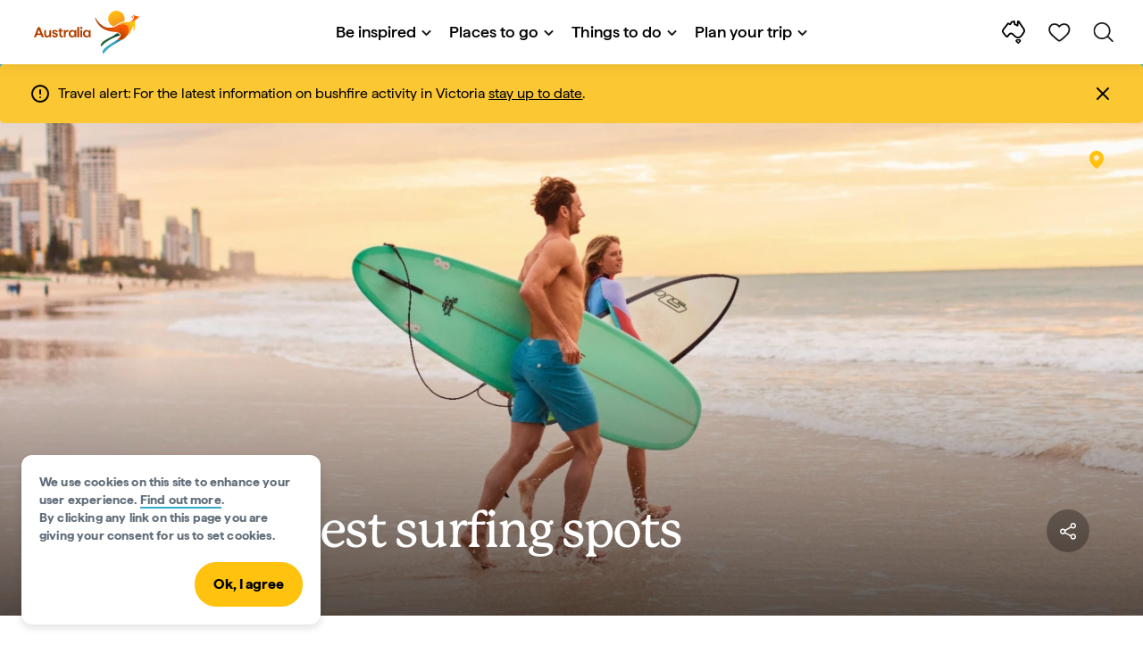

--- FILE ---
content_type: text/html;charset=utf-8
request_url: https://www.australia.com/en-in/things-to-do/adventure-and-sports/surfing-guide-to-australia.html
body_size: 36023
content:

<!DOCTYPE HTML>
<html lang="en-IN">
<head>

    <!-- Early CSP nonce bootstrap (Adobe Launch focused) -->
    
    
	<meta http-equiv="content-type" content="text/html; charset=UTF-8"/>
	<meta name="viewport" content="width=device-width, initial-scale=1.0, maximum-scale=2.0, user-scalable=yes"/>
	<meta name="apple-mobile-web-app-capable" content="yes"/>
	<meta http-equiv="X-UA-Compatible" content="IE=edge"/>
	<!-- Remove this meta tag or handle caching in server response -->
	
	
	<script>
// akam-sw.js install script version 1.3.6
"serviceWorker"in navigator&&"find"in[]&&function(){var e=new Promise(function(e){"complete"===document.readyState||!1?e():(window.addEventListener("load",function(){e()}),setTimeout(function(){"complete"!==document.readyState&&e()},1e4))}),n=window.akamServiceWorkerInvoked,r="1.3.6";if(n)aka3pmLog("akam-setup already invoked");else{window.akamServiceWorkerInvoked=!0,window.aka3pmLog=function(){window.akamServiceWorkerDebug&&console.log.apply(console,arguments)};function o(e){(window.BOOMR_mq=window.BOOMR_mq||[]).push(["addVar",{"sm.sw.s":e,"sm.sw.v":r}])}var i="/akam-sw.js",a=new Map;navigator.serviceWorker.addEventListener("message",function(e){var n,r,o=e.data;if(o.isAka3pm)if(o.command){var i=(n=o.command,(r=a.get(n))&&r.length>0?r.shift():null);i&&i(e.data.response)}else if(o.commandToClient)switch(o.commandToClient){case"enableDebug":window.akamServiceWorkerDebug||(window.akamServiceWorkerDebug=!0,aka3pmLog("Setup script debug enabled via service worker message"),v());break;case"boomerangMQ":o.payload&&(window.BOOMR_mq=window.BOOMR_mq||[]).push(o.payload)}aka3pmLog("akam-sw message: "+JSON.stringify(e.data))});var t=function(e){return new Promise(function(n){var r,o;r=e.command,o=n,a.has(r)||a.set(r,[]),a.get(r).push(o),navigator.serviceWorker.controller&&(e.isAka3pm=!0,navigator.serviceWorker.controller.postMessage(e))})},c=function(e){return t({command:"navTiming",navTiming:e})},s=null,m={},d=function(){var e=i;return s&&(e+="?othersw="+encodeURIComponent(s)),function(e,n){return new Promise(function(r,i){aka3pmLog("Registering service worker with URL: "+e),navigator.serviceWorker.register(e,n).then(function(e){aka3pmLog("ServiceWorker registration successful with scope: ",e.scope),r(e),o(1)}).catch(function(e){aka3pmLog("ServiceWorker registration failed: ",e),o(0),i(e)})})}(e,m)},g=navigator.serviceWorker.__proto__.register;if(navigator.serviceWorker.__proto__.register=function(n,r){return n.includes(i)?g.call(this,n,r):(aka3pmLog("Overriding registration of service worker for: "+n),s=new URL(n,window.location.href),m=r,navigator.serviceWorker.controller?new Promise(function(n,r){var o=navigator.serviceWorker.controller.scriptURL;if(o.includes(i)){var a=encodeURIComponent(s);o.includes(a)?(aka3pmLog("Cancelling registration as we already integrate other SW: "+s),navigator.serviceWorker.getRegistration().then(function(e){n(e)})):e.then(function(){aka3pmLog("Unregistering existing 3pm service worker"),navigator.serviceWorker.getRegistration().then(function(e){e.unregister().then(function(){return d()}).then(function(e){n(e)}).catch(function(e){r(e)})})})}else aka3pmLog("Cancelling registration as we already have akam-sw.js installed"),navigator.serviceWorker.getRegistration().then(function(e){n(e)})}):g.call(this,n,r))},navigator.serviceWorker.controller){var u=navigator.serviceWorker.controller.scriptURL;u.includes("/akam-sw.js")||u.includes("/akam-sw-preprod.js")||u.includes("/threepm-sw.js")||(aka3pmLog("Detected existing service worker. Removing and re-adding inside akam-sw.js"),s=new URL(u,window.location.href),e.then(function(){navigator.serviceWorker.getRegistration().then(function(e){m={scope:e.scope},e.unregister(),d()})}))}else e.then(function(){window.akamServiceWorkerPreprod&&(i="/akam-sw-preprod.js"),d()});if(window.performance){var w=window.performance.timing,l=w.responseEnd-w.responseStart;c(l)}e.then(function(){t({command:"pageLoad"})});var k=!1;function v(){window.akamServiceWorkerDebug&&!k&&(k=!0,aka3pmLog("Initializing debug functions at window scope"),window.aka3pmInjectSwPolicy=function(e){return t({command:"updatePolicy",policy:e})},window.aka3pmDisableInjectedPolicy=function(){return t({command:"disableInjectedPolicy"})},window.aka3pmDeleteInjectedPolicy=function(){return t({command:"deleteInjectedPolicy"})},window.aka3pmGetStateAsync=function(){return t({command:"getState"})},window.aka3pmDumpState=function(){aka3pmGetStateAsync().then(function(e){aka3pmLog(JSON.stringify(e,null,"\t"))})},window.aka3pmInjectTiming=function(e){return c(e)},window.aka3pmUpdatePolicyFromNetwork=function(){return t({command:"pullPolicyFromNetwork"})})}v()}}();</script>
<script defer="defer" type="text/javascript" src="https://rum.hlx.page/.rum/@adobe/helix-rum-js@%5E2/dist/micro.js" data-routing="env=prod,tier=publish,ams=Tourism Australia Global" integrity="" crossorigin="anonymous" data-enhancer-version="" data-enhancer-hash=""></script>
<link rel="icon" type="image/png" href="/etc.clientlibs/settings/wcm/designs/tourismaustralia/clientlibs/resources/images/icons/favicon-48.png"/>
	<link rel="shortcut icon" type="image/png" href="/etc.clientlibs/settings/wcm/designs/tourismaustralia/clientlibs/resources/images/icons/favicon-48.png"/>

	<!--icon for a single webpage -->
	<link rel="apple-touch-icon" type="image/png" href="/etc.clientlibs/settings/wcm/designs/common/clientlibs/resources/imgs/icons/apple-touch-icon-180x180.png"/>

	<!--multiple icons for different device resolutions -->
	<link rel="apple-touch-icon" type="image/png" href="/etc.clientlibs/settings/wcm/designs/common/clientlibs/resources/imgs/icons/apple-touch-icon-152x152.png" sizes="152x152"/>
	<link rel="apple-touch-icon" type="image/png" href="/etc.clientlibs/settings/wcm/designs/common/clientlibs/resources/imgs/icons/apple-touch-icon-167x167.png" sizes="167x167"/>
	<link rel="apple-touch-icon" type="image/png" href="/etc.clientlibs/settings/wcm/designs/common/clientlibs/resources/imgs/icons/apple-touch-icon-180x180.png" sizes="180x180"/>

	<meta name="msapplication-TileColor" content="#FFFFFF"/>
	<meta name="msapplication-TileImage" content="/etc.clientlibs/settings/wcm/designs/common/clientlibs/resources/imgs/icons/apple-touch-icon-152x152.png"/>


	<meta name="keywords" content="Surfing,Priority 5,ThingsToDo_Activities"/>
	<meta name="template" content="ausarticle"/>
	<meta property="keywords" content="Surfing,Priority 5,ThingsToDo_Activities || Tourism Australia"/>


	<meta name="description" content="Discover why Australia is one of the best places in the world to surf. Here&#39;s the ultimate guide to the best Aussie surfing spots, lessons and surfing experiences."/>
	<meta property="og:description" content="Discover why Australia is one of the best places in the world to surf. Here&#39;s the ultimate guide to the best Aussie surfing spots, lessons and surfing experiences."/>

	<meta property="contentType" content="Article"/>
	<meta property="contentFormat" content="List - Article"/>
	<meta property="journeyStage" content="Explore"/>
	<meta property="demandDriver" content="World Class Coast and Beaches"/>
	<meta property="interests" content="Adventure"/>
	<meta property="interestType" content="Soft Adventure"/>
	<meta property="specificInterests" content="Surfing"/>
	
	
	
	
	
	
	
	
	
	
	
	
	
	
	
	
	
	
	

	<meta property="og:title" content="Australia&#39;s best surfing spots - Tourism Australia"/>
	<title>Australia&#39;s best surfing spots - Tourism Australia</title>
<meta name="title" content="Australia&#39;s best surfing spots - Tourism Australia"/>


	<!-- Custom Meta Tags -->
	

	<meta property="og:type" content="website"/>
	<meta property="og:site_name" content="australia.com"/>
	<meta property="og:url" content="https://www.australia.com/en-in/things-to-do/adventure-and-sports/surfing-guide-to-australia.html"/>

	<meta property="og:image" content="https://www.australia.com/content/dam/assets/photograph/digital/1/7/5/z/8/2013956.jpg"/>


	<meta name="DC.Creator" content="Tourism Australia"/>
	<meta name="DC.Title" content="Australia&#39;s best surfing spots - Tourism Australia"/>
	<meta name="DC.Description" content="Discover why Australia is one of the best places in the world to surf. Here&#39;s the ultimate guide to the best Aussie surfing spots, lessons and surfing experiences."/>
	<meta name="DC.Date" content="2024-09-16"/>
	<meta name="DC.Type" content="text"/>
	<meta name="id" content="en_in_things-to-do_adventure-and-sports_surfing-guide-to-australia"/>
	<meta name="category-id" content="Surfing|Priority 5|ThingsToDo_Activities || Tourism Australia"/>
    
	
	<link rel="canonical" href="https://www.australia.com/en-in/things-to-do/adventure-and-sports/surfing-guide-to-australia.html"/>
	

	
	<link rel="alternate" hreflang="en-AU" href="https://www.australia.com/en/things-to-do/adventure-and-sports/surfing-guide-to-australia.html"/>
	<link rel="alternate" hreflang="x-default" href="https://www.australia.com/en/things-to-do/adventure-and-sports/surfing-guide-to-australia.html"/>
	

	<link rel="alternate" hreflang="en-NZ" href="https://www.australia.com/en-nz/things-to-do/adventure-and-sports/surfing-guide-to-australia.html"/>
	
	
	

	<link rel="alternate" hreflang="en-US" href="https://www.australia.com/en-us/things-to-do/adventure-and-sports/surfing-guide-to-australia.html"/>
	
	
	

	<link rel="alternate" hreflang="en-CA" href="https://www.australia.com/en-ca/things-to-do/adventure-and-sports/surfing-guide-to-australia.html"/>
	
	
	

	<link rel="alternate" hreflang="en-GB" href="https://www.australia.com/en-gb/things-to-do/adventure-and-sports/surfing-guide-to-australia.html"/>
	
	
	

	<link rel="alternate" hreflang="en-IN" href="https://www.australia.com/en-in/things-to-do/adventure-and-sports/surfing-guide-to-australia.html"/>
	
	
	

	<link rel="alternate" hreflang="en-MY" href="https://www.australia.com/en-my/things-to-do/adventure-and-sports/surfing-guide-to-australia.html"/>
	
	
	

	<link rel="alternate" hreflang="en-SG" href="https://www.australia.com/en-sg/things-to-do/adventure-and-sports/surfing-guide-to-australia.html"/>
	
	
	

	<link rel="alternate" hreflang="id-ID" href="https://www.australia.com/id-id/things-to-do/adventure-and-sports/surfing-guide-to-australia.html"/>
	
	
	

	<link rel="alternate" hreflang="vi-VN" href="https://www.australia.com/vi-vn/things-to-do/adventure-and-sports/surfing-guide-to-australia.html"/>
	
	
	

	<link rel="alternate" hreflang="de-DE" href="https://www.australia.com/de-de/things-to-do/adventure-and-sports/surfing-guide-to-australia.html"/>
	
	
	

	<link rel="alternate" hreflang="fr-FR" href="https://www.australia.com/fr-fr/things-to-do/adventure-and-sports/surfing-guide-to-australia.html"/>
	
	
	

	<link rel="alternate" hreflang="it-IT" href="https://www.australia.com/it-it/things-to-do/adventure-and-sports/surfing-guide-to-australia.html"/>
	
	
	

	<link rel="alternate" hreflang="ja-JP" href="https://www.australia.com/ja-jp/things-to-do/adventure-and-sports/surfing-guide-to-australia.html"/>
	
	
	

	<link rel="alternate" hreflang="ko-KR" href="https://www.australia.com/ko-kr/things-to-do/adventure-and-sports/surfing-guide-to-australia.html"/>
	
	
	

	<link rel="alternate" hreflang="zh-HK" href="https://www.australia.com/zh-hk/things-to-do/adventure-and-sports/surfing-guide-to-australia.html"/>
	
	
	

	<link rel="alternate" hreflang="zh-TW" href="https://www.australia.com/zh-tw/things-to-do/adventure-and-sports/surfing-guide-to-australia.html"/>
	
	
	

	
	
	
	<link rel="alternate" hreflang="zh-CN" href="https://www.australia.cn/zh-cn/things-to-do/adventure-and-sports/surfing-guide-to-australia.html"/>


	

	

    <!-- Early CSP nonce bootstrap: only apply nonce to Adobe Launch inserted scripts -->
    
    
	
    
<link rel="stylesheet" href="/etc.clientlibs/common/clientlibs/core-clientlib-base.min.ACSHASH68afd0ae080acda4ba7d42f4050b6b0b.css" type="text/css">



	<!--Load CSS for editable & static template, Loading all React clientlibs if not authored -->
	
		
    
<link rel="stylesheet" href="/etc.clientlibs/tourismaustralia-react/clientlibs.min.ACSHASHb3eb0e50eac02f7f5b56d29d8449438d.css" type="text/css">



		
    
<link rel="stylesheet" href="/etc.clientlibs/tourismaustralia-react/clientlibs/vendor.min.ACSHASH45072754120a5f69226d024813f6be09.css" type="text/css">



	

	<!-- when option is selected but it's not no react -->
	
	
	
	
	
	
	
		
    
<link rel="stylesheet" href="/etc.clientlibs/commonv2/clientlibs/latin.min.ACSHASH3053950b0f7e9a29cc57d8d53b90f08c.css" type="text/css">



		
		
		
    
<link rel="stylesheet" href="/etc.clientlibs/tourismaustraliaV2/clientlibs/latin.min.ACSHASH803c2e36872716c80d7b60f0fa413e30.css" type="text/css">



	


<!-- CSP nonce bootstrap moved earlier -->




	


	







    
<!-- Below script tag defines the schema for structured data to improve SEO.  -->

	

    
        
	<script type="application/ld+json">
		{
			"@context": "https://schema.org",
			"@type": "Article",
			"mainEntityOfPage": {
				"@type": "WebPage",
				"@id": "https://www.australia.com/content/australia/en_in/things-to-do/adventure-and-sports/surfing-guide-to-australia.html"
			},
			"author": {
				"@type": "Person",
				"name": ""
			},
			"headline": "Australia&#39;s best surfing spots",
			"description": "Discover why Australia is one of the best places in the world to surf. Here&#39;s the ultimate guide to the best Aussie surfing spots, lessons and surfing experiences.",
			"image": {
				"@type": "ImageObject",
				"url": "https://www.australia.com/content/dam/assets/photograph/digital/1/7/5/z/8/2013956.jpg"
			},
			"datePublished": "2025-06-10T11:28:47+10:00",
			"publisher": {
				"@type": "Organization",
				"name": "",
				"logo": {
					"@type": "ImageObject",
					"url": "https://www.australia.com/etc.clientlibs/tourismaustralia/clientlibs/resources/images/header/v3/logo.svg"
				}
			},
			"dateModified": "2024-09-16T09:58:22+10:00",
			"dateCreated": "2025-06-10T11:28:47+10:00"
		}
	</script>

    

	

	

	
	
		
	<script type="application/ld+json">
		{
"@context":"https://schema.org/",
"@type":"BreadcrumbList",
"itemListElement":[
{
"@type":"ListItem",
"position":"1",
"name":"Home",
"item":"https://www.australia.com/en-in.html"
},
{
"@type":"ListItem",
"position":"2",
"name":"Things to do",
"item":"https://www.australia.com/en-in/things-to-do.html"
},
{
"@type":"ListItem",
"position":"3",
"name":"Adventure and sports",
"item":"https://www.australia.com/en-in/things-to-do/adventure-and-sports.html"
},
{
"@type":"ListItem",
"position":"4",
"name":"Australia's best surfing spots",
"item":"https://www.australia.com/en-in/things-to-do/adventure-and-sports/surfing-guide-to-australia.html"
}
]
}
	</script>

	


	
	
    
    <script src="https://assets.adobedtm.com/e9f334e5fe74/644fd9f5d4bc/launch-08439fa78d32.min.js"></script>

    
    
    
    

	<div id="secured-page" data-secured-page="false"></div>
	

<script>(window.BOOMR_mq=window.BOOMR_mq||[]).push(["addVar",{"rua.upush":"false","rua.cpush":"false","rua.upre":"false","rua.cpre":"true","rua.uprl":"false","rua.cprl":"false","rua.cprf":"false","rua.trans":"SJ-d8543b34-da28-445e-a7bd-c80efce6ca0a","rua.cook":"true","rua.ims":"false","rua.ufprl":"false","rua.cfprl":"true","rua.isuxp":"false","rua.texp":"norulematch","rua.ceh":"false","rua.ueh":"false","rua.ieh.st":"0"}]);</script>
                              <script>!function(a){var e="https://s.go-mpulse.net/boomerang/",t="addEventListener";if("False"=="True")a.BOOMR_config=a.BOOMR_config||{},a.BOOMR_config.PageParams=a.BOOMR_config.PageParams||{},a.BOOMR_config.PageParams.pci=!0,e="https://s2.go-mpulse.net/boomerang/";if(window.BOOMR_API_key="WJJLC-F9NBM-566W3-SR6P4-WV4G9",function(){function n(e){a.BOOMR_onload=e&&e.timeStamp||(new Date).getTime()}if(!a.BOOMR||!a.BOOMR.version&&!a.BOOMR.snippetExecuted){a.BOOMR=a.BOOMR||{},a.BOOMR.snippetExecuted=!0;var i,_,o,r=document.createElement("iframe");if(a[t])a[t]("load",n,!1);else if(a.attachEvent)a.attachEvent("onload",n);r.src="javascript:void(0)",r.title="",r.role="presentation",(r.frameElement||r).style.cssText="width:0;height:0;border:0;display:none;",o=document.getElementsByTagName("script")[0],o.parentNode.insertBefore(r,o);try{_=r.contentWindow.document}catch(O){i=document.domain,r.src="javascript:var d=document.open();d.domain='"+i+"';void(0);",_=r.contentWindow.document}_.open()._l=function(){var a=this.createElement("script");if(i)this.domain=i;a.id="boomr-if-as",a.src=e+"WJJLC-F9NBM-566W3-SR6P4-WV4G9",BOOMR_lstart=(new Date).getTime(),this.body.appendChild(a)},_.write("<bo"+'dy onload="document._l();">'),_.close()}}(),"".length>0)if(a&&"performance"in a&&a.performance&&"function"==typeof a.performance.setResourceTimingBufferSize)a.performance.setResourceTimingBufferSize();!function(){if(BOOMR=a.BOOMR||{},BOOMR.plugins=BOOMR.plugins||{},!BOOMR.plugins.AK){var e="true"=="true"?1:0,t="cookiepresent",n="amh255yxge76u2lnrp7q-f-baf441651-clientnsv4-s.akamaihd.net",i="false"=="true"?2:1,_={"ak.v":"39","ak.cp":"662850","ak.ai":parseInt("215010",10),"ak.ol":"0","ak.cr":10,"ak.ipv":4,"ak.proto":"h2","ak.rid":"8cc05f1e","ak.r":47376,"ak.a2":e,"ak.m":"dsca","ak.n":"essl","ak.bpcip":"3.15.174.0","ak.cport":58270,"ak.gh":"23.200.85.108","ak.quicv":"","ak.tlsv":"tls1.3","ak.0rtt":"","ak.0rtt.ed":"","ak.csrc":"-","ak.acc":"","ak.t":"1768786943","ak.ak":"hOBiQwZUYzCg5VSAfCLimQ==5AR6AUmIJaMaIeir3rmx/wDxHxxzqOAzQTCDGoAr/d5yhOz9SwgYI+M92C/81WDbVmQXaO2jfPZb2hx+1L3AikEly8U8m3zL4EA5QCG4RDNUlMx/NMkuMXvTXgdyCbl3J3ETq0CtdcDgBCSq5QefwDN9UCx6NWP3Ip0pKeZfder3v6gc1VC5Cpx0DYU9/zxkANhyJCLiAcVA3sIsmWtKhFp8RWVvi5OV1nwQPTqi8+sKGl8sB6W3giTexLPPBLGyWP3z2TBuan/kpTByEnoqWGHcvww9Bg4XllURwBIYKqs7N1vKKEdGsFJkNiMXIg1xxv63MVDvpoUWmiXtnLeUWhA6FDa/DaKZZsBNMmfCFLrr3L+PhGvZz+ZFBiQ0rTyIEwrgNV0XJvFdhXihC7qxQojswDznmzzDinKTMIzSMjc=","ak.pv":"366","ak.dpoabenc":"","ak.tf":i};if(""!==t)_["ak.ruds"]=t;var o={i:!1,av:function(e){var t="http.initiator";if(e&&(!e[t]||"spa_hard"===e[t]))_["ak.feo"]=void 0!==a.aFeoApplied?1:0,BOOMR.addVar(_)},rv:function(){var a=["ak.bpcip","ak.cport","ak.cr","ak.csrc","ak.gh","ak.ipv","ak.m","ak.n","ak.ol","ak.proto","ak.quicv","ak.tlsv","ak.0rtt","ak.0rtt.ed","ak.r","ak.acc","ak.t","ak.tf"];BOOMR.removeVar(a)}};BOOMR.plugins.AK={akVars:_,akDNSPreFetchDomain:n,init:function(){if(!o.i){var a=BOOMR.subscribe;a("before_beacon",o.av,null,null),a("onbeacon",o.rv,null,null),o.i=!0}return this},is_complete:function(){return!0}}}}()}(window);</script></head>
<body class="site-australia ausarticle global page basicpage" id="ausarticle-159626af28">




	




	



	<div class="site-wrapper l-overflow-x-hidden blue" data-ta-data-layer-init>
	





















<script>
    if (window.errorPage) document.querySelector('body').classList.add('error-404');
</script>

<header id="main-header">
    <div id="nav-main-header" class="header megamenu">

        
        <div class="accessibility-links">
            <a tabindex="1" class="sr-only vis-focusable" href="#main-content">Skip to content</a>
            <a tabindex="2" class="sr-only vis-focusable" href="#main-footer">Skip to footer navigation</a>
        </div>
        

        
            
        

        
        <div class="noticeBar">
    

    <div style="background-color: #fbc834" id="main-notice-bar" data-component-version="common-v2" class="ta-main-notice-bar d-none  " data-ceddl-component-info='{&quot;componentId&quot;: &quot;noticeBar&quot;,&quot;componentName&quot;: &quot;Notice Bar&quot;}'>
        <div class="ta-inner-container">

            <div class="d-flex notice-bar-align">
                <div class="ta-main-notice-bar__start">
                    <i class="icon">
                        <svg xmlns="http://www.w3.org/2000/svg" width="24" height="24" viewBox="0 0 24 24" fill="none">
                            <path d="M12 16.026H12.01M12 21C7.02944 21 3 16.9706 3 12C3 7.02944 7.02944 3 12 3C16.9706 3 21 7.02944 21 12C21 14.3869 20.0518 16.6761 18.364 18.364C16.6761 20.0518 14.3869 21 12 21ZM12 8.02597V12.026V8.02597Z" stroke="#000000" stroke-width="2" stroke-linecap="round" stroke-linejoin="round"/>
                        </svg>
                    </i>
                </div>

                <p class="ta-main-notice-bar__text ta-main-notice-bar__text-title" style="color: #000000">
                    Travel alert:
                </p>
				<p class="ta-main-notice-bar__text" style="color: rgb(0,0,0);">For the latest information on bushfire activity in Victoria <u><a style="color: rgb(0,0,0);" data-ceddl-trigger="click" data-ceddl-event-info="{&quot;eventName&quot;:&quot;linkClick&quot;,&quot;pageTitle&quot;:&quot;Australia's best surfing spots - Tourism Australia&quot;,&quot;name&quot;:&quot;&quot;,&quot;linkURL&quot;:&quot;https://www.emergency.vic.gov.au/respond/&quot;}" href="https://www.emergency.vic.gov.au/respond/" target="_blank">stay up to date</a></u>.</p>
				<button class="ta-main-notice-bar__end" aria-label="Notice bar close">
                    <i class="icon">
                        <svg xmlns="http://www.w3.org/2000/svg" width="24" height="24" viewBox="0 0 24 24" fill="none">
                            <path d="M18 6L6 18M6 6L18 18L6 6Z" stroke="#000000" stroke-width="2" stroke-linecap="round" stroke-linejoin="round"/>
                        </svg>
                    </i>
                </button>
            </div>
        </div>
    </div>

</div>

        

        
        <div class="navigation">
		
		









<!-- START OF NEW TA NAVIGATION -->
<div id="_navigation" data-v2-enabled="enabled" class="navigation" data-ceddl-component-info='{ &quot;componentId&quot;: &quot;navigationV2&quot;, &quot;componentName&quot;: &quot;Navigation V2&quot; }'>
	<div id="dt-header">

		<!-- START OF FIXED SEARCH OVERLAY SCREEN -->
		<div id="dt-search">
			<a href="#" id="dt-search-close">
				<img alt="Close navigation menu" src="/etc.clientlibs/tourismaustralia/clientlibs/resources/images/navigation/v3/dt-icon-close.svg"/>
			</a>
			<div id="dt-search-content">
				<form action="/en-in/search.html" data-search-action-url="/bin/australia/getSearchSuggestions" class="dt-search-form" autocomplete="off" data-search-results-page="/content/australia/en_in/search.html">
					<div class="dt-search-input">
						<div href="#" class="dt-search-icon">
							<img alt="Conduct search" src="/etc.clientlibs/tourismaustralia/clientlibs/resources/images/navigation/v3/dt-icon-search.svg"/>
						</div>
						<input name="q" type="text" id="dt-search-input-field-desktop" placeholder="Search"/>
						<a href="#" id="dt-search-clear" data-ceddl-trigger="click" data-ceddl-event-info='{&quot;eventName&quot;: &quot;linkClickv2&quot; , &quot;linkText&quot; : &quot;Clear Search&quot; , &quot;section&quot; : &quot;Search&quot; , &quot;linkUrl&quot; : &quot;&quot; }'>
							<img alt="clear search" src="/etc.clientlibs/tourismaustralia/clientlibs/resources/images/navigation/v3/dt-icon-search-clear.svg"/>
						</a>
					</div>
				</form>
				<div class="dt-search-results-container d-none" data-popular-search-available="available-false">

						<p id="dt-search-results-title"></p>

						<ul id="dt-search-results">
							
						</ul>
				</div>
			</div>
			<div class="dt-mobile-footer-search _footer_text">

				

			</div>
		</div>
		<!-- END OF FIXED SEARCH OVERLAY SCREEN -->

		<!-- START OF DESKTOP MENU BAR -->
		<nav class="dt-navbar">
			<div class="dt-navbar-mobile-toggle-wrap">
				<a href="#" id="dt-navbar-mobile-toggle" type="button" class="_level1_0" data-nav-level="1" data-ceddl-trigger="click" data-ceddl-event-info='{&quot;eventName&quot;: &quot;linkClickv2&quot; , &quot;level1Txt&quot; : &quot;mobile menu&quot; , &quot;icon&quot; : &quot;mobile-icon&quot; , &quot;linkUrl&quot; : &quot;&quot; , &quot;level1LnkPos&quot; : &quot;1&quot; }'>
					<div class="dt-mobile-icon-menu">
						<div class="dt-mobile-icon">
							<img aria-label="search" src="/etc.clientlibs/tourismaustralia/clientlibs/resources/images/navigation/v3/dt-icon-search-menu.svg"/>
						</div>
					</div>
					<div class="dt-mobile-icon-back">
						<div class="dt-mobile-icon">
							<img src="/etc.clientlibs/tourismaustralia/clientlibs/resources/images/navigation/v3/dt-icon-chevron-left.svg" alt="Back to main menu"/>
						</div>
						<span class="dt-mobile-icon-label">Back</span>
					</div>
					<div class="dt-mobile-icon-close">
						<div class="dt-mobile-icon">
							<img src="/etc.clientlibs/tourismaustralia/clientlibs/resources/images/navigation/v3/dt-icon-close.svg" alt="Close navigation menu"/>
						</div>
					</div>
				</a>
			</div>

			<a class="dt-navbar-brand _level1_0" href="/en-in" data-ceddl-trigger="click" data-nav-level="1" data-ceddl-event-info='{"eventName":"linkClickv2", "level1Txt":"Logo", "icon":"Logo", "level1Url": "/en-in" , "level1LnkPos" : "2" }'>
				<img src="/etc.clientlibs/tourismaustralia/clientlibs/resources/images/header/v3/aus-logo-menu.svg" alt="Australia" title="Australia" class="dt-navbar-brand-icon" width="95" height="48"/>


			</a>

			<div id="dt-navbar-menu-desktop">
				<ul class="dt-navbar-nav">
					
						
							
	<li class="dt-nav-item">
		<a class="dt-nav-link _level1_1" href="#" role="button" data-dt-dropdown="be-inspired" data-ceddl-trigger="click" data-nav-level="1" data-ceddl-event-info='{"eventName" : "linkClickv2" , "level1Txt" : "Be inspired", "level1Url": ""  }'>
			Be inspired
			<img src="/etc.clientlibs/tourismaustralia/clientlibs/resources/images/navigation/v3/dt-icon-chevron-down.svg" class="dt-icon-chevron-down" alt="View Menu Items"/>
		</a>
	</li>

						
						
					
						
							
	<li class="dt-nav-item">
		<a class="dt-nav-link _level1_1" href="#" role="button" data-dt-dropdown="places-to-go" data-ceddl-trigger="click" data-nav-level="1" data-ceddl-event-info='{"eventName" : "linkClickv2" , "level1Txt" : "Places to go", "level1Url": ""  }'>
			Places to go
			<img src="/etc.clientlibs/tourismaustralia/clientlibs/resources/images/navigation/v3/dt-icon-chevron-down.svg" class="dt-icon-chevron-down" alt="View Menu Items"/>
		</a>
	</li>

						
						
					
						
							
	<li class="dt-nav-item">
		<a class="dt-nav-link _level1_1" href="#" role="button" data-dt-dropdown="things-to-do" data-ceddl-trigger="click" data-nav-level="1" data-ceddl-event-info='{"eventName" : "linkClickv2" , "level1Txt" : "Things to do", "level1Url": ""  }'>
			Things to do
			<img src="/etc.clientlibs/tourismaustralia/clientlibs/resources/images/navigation/v3/dt-icon-chevron-down.svg" class="dt-icon-chevron-down" alt="View Menu Items"/>
		</a>
	</li>

						
						
					
						
							
	<li class="dt-nav-item">
		<a class="dt-nav-link _level1_1" href="#" role="button" data-dt-dropdown="plan-your-trip" data-ceddl-trigger="click" data-nav-level="1" data-ceddl-event-info='{"eventName" : "linkClickv2" , "level1Txt" : "Plan your trip", "level1Url": ""  }'>
			Plan your trip
			<img src="/etc.clientlibs/tourismaustralia/clientlibs/resources/images/navigation/v3/dt-icon-chevron-down.svg" class="dt-icon-chevron-down" alt="View Menu Items"/>
		</a>
	</li>

						
						
					

				</ul>
			</div>

			<div class="dt-navbar-icons _profile-available-true">
				

	<a href="/en-in/explore.html" class="dt-icon dt-icon-map _level1_2" data-nav-level="1" data-ceddl-trigger="click" data-ceddl-event-info='{"eventName": "linkClickv2" , "icon" : "map" , "level1Url" : "/content/australia/en_in/explore.html", "level1Text" : "Explore" }'>
		<img aria-label="explore map" src="/etc.clientlibs/tourismaustralia/clientlibs/resources/images/navigation/v3/dt-icon-map.svg"/>
	</a>

	

	<span id="ta-common-favourites-header">
		<a href="/en-in/wishlist.html" data-nav-level="1" class="dt-icon dt-icon-heart ta-header-icons _level1_2" data-ceddl-trigger="click" data-ceddl-event-info='{"eventName": "linkClickv2" , "icon" : "wishlist" , "level1Url" : "/content/australia/en_in/wishlist.html" , "level1Text" : "wishlist"}'>
			<img src="/etc.clientlibs/tourismaustralia/clientlibs/resources/images/navigation/v3/dt-icon-heart.svg" alt="favourite-icon"/>
			<span class="dt-icon-count my-trip-count" style="display:none"></span>
		</a>
	</span>
	<a href="#" id="dt-icon-search-open" class="dt-icon _level1_2" data-nav-level="1" data-ceddl-trigger="click" data-ceddl-event-info='{&quot;eventName&quot;: &quot;linkClickv2&quot; ,&quot;icon&quot; : &quot;search&quot; , &quot;level1Url&quot; : &quot;&quot; , &quot;level1Text&quot; : &quot;search&quot; }'>
		<img aria-label="search" src="/etc.clientlibs/tourismaustralia/clientlibs/resources/images/navigation/v3/dt-icon-search.svg"/>
	</a>




			</div>
		</nav>
		<!-- END OF DESKTOP MENU BAR -->

		<!-- START OF MOBILE MENU -->
		<nav id="dt-navbar-menu-mobile">
			<div id="dt-search-form-mobile">
				<div class="dt-search-input">
					<div class="dt-search-icon">
						<img src="/etc.clientlibs/tourismaustralia/clientlibs/resources/images/navigation/v3/dt-icon-search.svg" alt="Conduct search"/>
					</div>
					<input type="text" id="dt-search-input-field-mobile" placeholder="Search"/>
				</div>
			</div>

			<ul class="dt-navbar-nav">
				<!-- top level nav items -->
				
					
						
	<li class="dt-nav-item">
		<a class="dt-nav-link 0" href="#" role="button" data-dt-dropdown="be-inspired" data-nav-level="1" data-ceddl-trigger="click" data-ceddl-event-info='{"eventName" : "linkClickv2" ,  "level1Txt" : "Be inspired", "level1Url": ""  }'>
			<span>Be inspired</span>
			<img src="/etc.clientlibs/tourismaustralia/clientlibs/resources/images/navigation/v3/dt-icon-chevron-right.svg" class="dt-mobile-icon-chevron-right" alt="View Menu Items"/>
		</a>
	</li>

					
					
				
					
						
	<li class="dt-nav-item">
		<a class="dt-nav-link 0" href="#" role="button" data-dt-dropdown="places-to-go" data-nav-level="1" data-ceddl-trigger="click" data-ceddl-event-info='{"eventName" : "linkClickv2" ,  "level1Txt" : "Places to go", "level1Url": ""  }'>
			<span>Places to go</span>
			<img src="/etc.clientlibs/tourismaustralia/clientlibs/resources/images/navigation/v3/dt-icon-chevron-right.svg" class="dt-mobile-icon-chevron-right" alt="View Menu Items"/>
		</a>
	</li>

					
					
				
					
						
	<li class="dt-nav-item">
		<a class="dt-nav-link 0" href="#" role="button" data-dt-dropdown="things-to-do" data-nav-level="1" data-ceddl-trigger="click" data-ceddl-event-info='{"eventName" : "linkClickv2" ,  "level1Txt" : "Things to do", "level1Url": ""  }'>
			<span>Things to do</span>
			<img src="/etc.clientlibs/tourismaustralia/clientlibs/resources/images/navigation/v3/dt-icon-chevron-right.svg" class="dt-mobile-icon-chevron-right" alt="View Menu Items"/>
		</a>
	</li>

					
					
				
					
						
	<li class="dt-nav-item">
		<a class="dt-nav-link 0" href="#" role="button" data-dt-dropdown="plan-your-trip" data-nav-level="1" data-ceddl-trigger="click" data-ceddl-event-info='{"eventName" : "linkClickv2" ,  "level1Txt" : "Plan your trip", "level1Url": ""  }'>
			<span>Plan your trip</span>
			<img src="/etc.clientlibs/tourismaustralia/clientlibs/resources/images/navigation/v3/dt-icon-chevron-right.svg" class="dt-mobile-icon-chevron-right" alt="View Menu Items"/>
		</a>
	</li>

					
					
				

				<li class="dt-nav-item _profile-available-true">
					<a class="dt-nav-link" href="/en-in/explore.html" role="button" data-nav-level="1" data-ceddl-trigger="click" data-ceddl-event-info='{&quot;eventName&quot;:&quot;linkClickv2&quot;, &quot;linkText&quot;:&quot;Favourites Page&quot;, &quot;linkUrl&quot;: &quot;&quot;}'>
						Explore
					</a>
				</li>
				

			</ul>
			<div class="dt-mobile-footer-copy _footer_text">

				

			</div>

		</nav>
		<!-- END OF MOBILE MENU -->

		<div id="dt-dropdown-menu-wrapper">

			
				

					<div class="dt-dropdown-menu" data-dt-active-submenu="be-inspired-0" data-dt-dropdown="be-inspired">
						<div class="dt-dropdown-bg"></div>

						<div class="dt-submenu-buttons-wrapper">
							<div class="dt-submenu-buttons-overflow">
								<button type="button" class="dt-overflow-scroll-btn dt-overflow-scroll-left">
								  <span>
									<img src="/etc.clientlibs/tourismaustralia/clientlibs/resources/images/navigation/v3/dt-icon-chevron-right.svg" alt="View Menu Items"/>
								  </span>
								</button>
								<button type="button" class="dt-overflow-scroll-btn dt-overflow-scroll-right">
								  <span>
									<img src="/etc.clientlibs/tourismaustralia/clientlibs/resources/images/navigation/v3/dt-icon-chevron-right.svg" alt="View Menu Items"/>
								  </span>
								</button>
									<!-- categories -->
									
							</div>
						</div>

						<!-- top level nav items -->
						
								<div class="dt-submenu-content" data-dt-submenu="be-inspired-0" data-level-index="0">
									

										
										
											<a href="/en-in/travel-inspiration/australia-travel-stories.html" class="mega-menu-tile" data-nav-level="2" data-ceddl-trigger="click" data-ceddl-event-info='{"eventName":"linkClickv2",
											   "level1LnkPos" : "" ,
											   "level2LnkPos" : "" ,
											   "imgAltText" : "Come and say G&#39;day, Sara Tendulkar climbing the Sydney Harbour Bridge © Tourism Australia" ,
											   "imgUrl" : "/content/australia/en_in/travel-inspiration/australia-travel-stories/jcr:content/image.adapt.800.HIGH.jpg",
											   "level1Txt" : "Be inspired" ,
											   "level1Url" : "" ,
											   "level2Txt" : "Come and say G&#39;day",
											   "level2Url": "/content/australia/en_in/travel-inspiration/australia-travel-stories.html"}'>
										
											<picture>
												<img class="blur-up lazyload" data-src="/content/australia/en_in/travel-inspiration/australia-travel-stories/jcr:content/image.adapt.800.HIGH.jpg" src="/content/australia/en_in/travel-inspiration/australia-travel-stories/_jcr_content/image.adapt.10.HIGH.jpg" alt="Come and say G&#39;day, Sara Tendulkar climbing the Sydney Harbour Bridge © Tourism Australia" title="Come and say G&#39;day, Sara Tendulkar climbing the Sydney Harbour Bridge © Tourism Australia"/>
											</picture>
										<div class="mega-menu-tile-title">
											<p>Come and say G&#39;day</p>
										</div>
									</a>
									

										
										
											<a href="/en-in/travel-inspiration.html" class="mega-menu-tile" data-nav-level="2" data-ceddl-trigger="click" data-ceddl-event-info='{"eventName":"linkClickv2",
											   "level1LnkPos" : "" ,
											   "level2LnkPos" : "" ,
											   "imgAltText" : "Lucky Bay, Cape Le Grand National Park, Western Australia ©  Tourism Western Australia" ,
											   "imgUrl" : "/content/australia/en_in/travel-inspiration/jcr:content/image.adapt.800.HIGH.jpg",
											   "level1Txt" : "Be inspired" ,
											   "level1Url" : "" ,
											   "level2Txt" : "Travel Inspiration",
											   "level2Url": "/content/australia/en_in/travel-inspiration.html"}'>
										
											<picture>
												<img class="blur-up lazyload" data-src="/content/australia/en_in/travel-inspiration/jcr:content/image.adapt.800.HIGH.jpg" src="/content/australia/en_in/travel-inspiration/_jcr_content/image.adapt.10.HIGH.jpg" alt="Lucky Bay, Cape Le Grand National Park, Western Australia ©  Tourism Western Australia" title="Lucky Bay, Cape Le Grand National Park, Western Australia ©  Tourism Western Australia"/>
											</picture>
										<div class="mega-menu-tile-title">
											<p>Travel Inspiration</p>
										</div>
									</a>
									

										
										
											<a href="/en-in/discover-your-australia.html#/start" class="mega-menu-tile" data-nav-level="2" data-ceddl-trigger="click" data-ceddl-event-info='{"eventName":"linkClickv2",
											   "level1LnkPos" : "" ,
											   "level2LnkPos" : "" ,
											   "imgAltText" : "Twelve Apostles, Great Ocean Road, Victoria © Tourism Australia" ,
											   "imgUrl" : "/content/australia/en_in/discover-your-australia/jcr:content/image.adapt.800.HIGH.jpg",
											   "level1Txt" : "Be inspired" ,
											   "level1Url" : "" ,
											   "level2Txt" : "Discover your Australia",
											   "level2Url": "/content/australia/en_in/discover-your-australia.html#/start"}'>
										
											<picture>
												<img class="blur-up lazyload" data-src="/content/australia/en_in/discover-your-australia/jcr:content/image.adapt.800.HIGH.jpg" src="/content/australia/en_in/discover-your-australia/_jcr_content/image.adapt.10.HIGH.jpg" alt="Twelve Apostles, Great Ocean Road, Victoria © Tourism Australia" title="Twelve Apostles, Great Ocean Road, Victoria © Tourism Australia"/>
											</picture>
										<div class="mega-menu-tile-title">
											<p>Discover your Australia</p>
										</div>
									</a>
									

										
										
											<a href="/en-in/travel-inspiration/australia-travel-videos.html" class="mega-menu-tile" data-nav-level="2" data-ceddl-trigger="click" data-ceddl-event-info='{"eventName":"linkClickv2",
											   "level1LnkPos" : "" ,
											   "level2LnkPos" : "" ,
											   "imgAltText" : "Kangaroo Island, South Australia © Tourism Australia" ,
											   "imgUrl" : "/content/australia/en_in/travel-inspiration/australia-travel-videos/jcr:content/image.adapt.800.HIGH.jpg",
											   "level1Txt" : "Be inspired" ,
											   "level1Url" : "" ,
											   "level2Txt" : "Travel videos",
											   "level2Url": "/content/australia/en_in/travel-inspiration/australia-travel-videos.html"}'>
										
											<picture>
												<img class="blur-up lazyload" data-src="/content/australia/en_in/travel-inspiration/australia-travel-videos/jcr:content/image.adapt.800.HIGH.jpg" src="/content/australia/en_in/travel-inspiration/australia-travel-videos/_jcr_content/image.adapt.10.HIGH.jpg" alt="Kangaroo Island, South Australia © Tourism Australia" title="Kangaroo Island, South Australia © Tourism Australia"/>
											</picture>
										<div class="mega-menu-tile-title">
											<p>Travel videos</p>
										</div>
									</a>
									

										
										
											<a href="/en-in/deals-and-travel-packages.html" class="mega-menu-tile" data-nav-level="2" data-ceddl-trigger="click" data-ceddl-event-info='{"eventName":"linkClickv2",
											   "level1LnkPos" : "" ,
											   "level2LnkPos" : "" ,
											   "imgAltText" : "Elysian Retreat, Whitsundays, QLD © Tourism Australia" ,
											   "imgUrl" : "/content/australia/en_in/deals-and-travel-packages/jcr:content/image.adapt.800.HIGH.jpg",
											   "level1Txt" : "Be inspired" ,
											   "level1Url" : "" ,
											   "level2Txt" : "Deals and offers",
											   "level2Url": "/content/australia/en_in/deals-and-travel-packages.html"}'>
										
											<picture>
												<img class="blur-up lazyload" data-src="/content/australia/en_in/deals-and-travel-packages/jcr:content/image.adapt.800.HIGH.jpg" src="/content/australia/en_in/deals-and-travel-packages/_jcr_content/image.adapt.10.HIGH.jpg" alt="Elysian Retreat, Whitsundays, QLD © Tourism Australia" title="Elysian Retreat, Whitsundays, QLD © Tourism Australia"/>
											</picture>
										<div class="mega-menu-tile-title">
											<p>Deals and offers</p>
										</div>
									</a>
									



										


								</div>
						
					</div>
				
			
				

					<div class="dt-dropdown-menu" data-dt-active-submenu="places-to-go-0" data-dt-dropdown="places-to-go">
						<div class="dt-dropdown-bg"></div>

						<div class="dt-submenu-buttons-wrapper">
							<div class="dt-submenu-buttons-overflow">
								<button type="button" class="dt-overflow-scroll-btn dt-overflow-scroll-left">
								  <span>
									<img src="/etc.clientlibs/tourismaustralia/clientlibs/resources/images/navigation/v3/dt-icon-chevron-right.svg" alt="View Menu Items"/>
								  </span>
								</button>
								<button type="button" class="dt-overflow-scroll-btn dt-overflow-scroll-right">
								  <span>
									<img src="/etc.clientlibs/tourismaustralia/clientlibs/resources/images/navigation/v3/dt-icon-chevron-right.svg" alt="View Menu Items"/>
								  </span>
								</button>
									<!-- categories -->
									<div class="dt-submenu-buttons">
										
											<a href="#" class="dt-submenu-button" data-dt-submenu="places-to-go-0" data-dt-index="0" data-ceddl-trigger="click" data-nav-level="2" data-ceddl-event-info='{"eventName":"linkClickv2", "level2LnkPos" : "0" , "level1Txt" : "Places to go" , "level1Url" : "" , "level2Txt" : "Cities", "level2Url": ""}'>
												Cities
											</a>
										
											<a href="#" class="dt-submenu-button" data-dt-submenu="places-to-go-1" data-dt-index="1" data-ceddl-trigger="click" data-nav-level="2" data-ceddl-event-info='{"eventName":"linkClickv2", "level2LnkPos" : "1" , "level1Txt" : "Places to go" , "level1Url" : "" , "level2Txt" : "States", "level2Url": ""}'>
												States
											</a>
										
											<a href="#" class="dt-submenu-button" data-dt-submenu="places-to-go-2" data-dt-index="2" data-ceddl-trigger="click" data-nav-level="2" data-ceddl-event-info='{"eventName":"linkClickv2", "level2LnkPos" : "2" , "level1Txt" : "Places to go" , "level1Url" : "" , "level2Txt" : "Beaches", "level2Url": ""}'>
												Beaches
											</a>
										
											<a href="#" class="dt-submenu-button" data-dt-submenu="places-to-go-3" data-dt-index="3" data-ceddl-trigger="click" data-nav-level="2" data-ceddl-event-info='{"eventName":"linkClickv2", "level2LnkPos" : "3" , "level1Txt" : "Places to go" , "level1Url" : "" , "level2Txt" : "Islands", "level2Url": ""}'>
												Islands
											</a>
										
											<a href="#" class="dt-submenu-button" data-dt-submenu="places-to-go-4" data-dt-index="4" data-ceddl-trigger="click" data-nav-level="2" data-ceddl-event-info='{"eventName":"linkClickv2", "level2LnkPos" : "4" , "level1Txt" : "Places to go" , "level1Url" : "" , "level2Txt" : "Country", "level2Url": ""}'>
												Country
											</a>
										
											<a href="#" class="dt-submenu-button" data-dt-submenu="places-to-go-5" data-dt-index="5" data-ceddl-trigger="click" data-nav-level="2" data-ceddl-event-info='{"eventName":"linkClickv2", "level2LnkPos" : "5" , "level1Txt" : "Places to go" , "level1Url" : "" , "level2Txt" : "Outback", "level2Url": ""}'>
												Outback
											</a>
										
											<a href="#" class="dt-submenu-button" data-dt-submenu="places-to-go-6" data-dt-index="6" data-ceddl-trigger="click" data-nav-level="2" data-ceddl-event-info='{"eventName":"linkClickv2", "level2LnkPos" : "6" , "level1Txt" : "Places to go" , "level1Url" : "" , "level2Txt" : "Nature", "level2Url": ""}'>
												Nature
											</a>
										
									</div>
							</div>
						</div>

						<!-- top level nav items -->
						
								<div class="dt-submenu-content" data-dt-submenu="places-to-go-0" data-level-index="0">
									

										
											<a href="/en-in/places/sydney-and-surrounds/guide-to-sydney.html" class="mega-menu-tile" data-ceddl-trigger="click" data-nav-level="3" data-ceddl-event-info='{"eventName":"linkClickv2",
											   "level3LnkPos" : "",
											   "imgAltText" : "Jacarandas and Sydney Harbour at sunset, Sydney, NSW © Destination NSW" ,
											   "imgUrl" : "/content/australia/en_in/places/sydney-and-surrounds/guide-to-sydney/jcr:content/image.adapt.800.HIGH.jpg",
											   "level1Txt" : "Places to go" ,
											   "level1Url" : "" ,
											   "level2Txt" : "Cities",
											   "level2Url": "" ,
											   "level3Txt" : "Sydney",
											   "level3Url": "/content/australia/en_in/places/sydney-and-surrounds/guide-to-sydney.html"}'>
										
										
											<picture>
												<img class="blur-up lazyload" data-src="/content/australia/en_in/places/sydney-and-surrounds/guide-to-sydney/jcr:content/image.adapt.800.HIGH.jpg" src="/content/australia/en_in/places/sydney-and-surrounds/guide-to-sydney/_jcr_content/image.adapt.10.HIGH.jpg" alt="Jacarandas and Sydney Harbour at sunset, Sydney, NSW © Destination NSW" title="Jacarandas and Sydney Harbour at sunset, Sydney, NSW © Destination NSW"/>
											</picture>
										<div class="mega-menu-tile-title">
											<p>Sydney</p>
										</div>
									</a>
									

										
											<a href="/en-in/places/melbourne-and-surrounds/guide-to-melbourne.html" class="mega-menu-tile" data-ceddl-trigger="click" data-nav-level="3" data-ceddl-event-info='{"eventName":"linkClickv2",
											   "level3LnkPos" : "",
											   "imgAltText" : "Melbourne, Victoria © Ray Captures" ,
											   "imgUrl" : "/content/australia/en_in/places/melbourne-and-surrounds/guide-to-melbourne/jcr:content/image.adapt.800.HIGH.jpg",
											   "level1Txt" : "Places to go" ,
											   "level1Url" : "" ,
											   "level2Txt" : "Cities",
											   "level2Url": "" ,
											   "level3Txt" : "Melbourne",
											   "level3Url": "/content/australia/en_in/places/melbourne-and-surrounds/guide-to-melbourne.html"}'>
										
										
											<picture>
												<img class="blur-up lazyload" data-src="/content/australia/en_in/places/melbourne-and-surrounds/guide-to-melbourne/jcr:content/image.adapt.800.HIGH.jpg" src="/content/australia/en_in/places/melbourne-and-surrounds/guide-to-melbourne/_jcr_content/image.adapt.10.HIGH.jpg" alt="Melbourne, Victoria © Ray Captures" title="Melbourne, Victoria © Ray Captures"/>
											</picture>
										<div class="mega-menu-tile-title">
											<p>Melbourne</p>
										</div>
									</a>
									

										
											<a href="/en-in/places/brisbane-and-surrounds/guide-to-brisbane.html" class="mega-menu-tile" data-ceddl-trigger="click" data-nav-level="3" data-ceddl-event-info='{"eventName":"linkClickv2",
											   "level3LnkPos" : "",
											   "imgAltText" : "Kangaroo Point picnic, Brisbane, QLD © Brisbane Marketing" ,
											   "imgUrl" : "/content/australia/en_in/places/brisbane-and-surrounds/guide-to-brisbane/jcr:content/image.adapt.800.HIGH.jpg",
											   "level1Txt" : "Places to go" ,
											   "level1Url" : "" ,
											   "level2Txt" : "Cities",
											   "level2Url": "" ,
											   "level3Txt" : "Brisbane",
											   "level3Url": "/content/australia/en_in/places/brisbane-and-surrounds/guide-to-brisbane.html"}'>
										
										
											<picture>
												<img class="blur-up lazyload" data-src="/content/australia/en_in/places/brisbane-and-surrounds/guide-to-brisbane/jcr:content/image.adapt.800.HIGH.jpg" src="/content/australia/en_in/places/brisbane-and-surrounds/guide-to-brisbane/_jcr_content/image.adapt.10.HIGH.jpg" alt="Kangaroo Point picnic, Brisbane, QLD © Brisbane Marketing" title="Kangaroo Point picnic, Brisbane, QLD © Brisbane Marketing"/>
											</picture>
										<div class="mega-menu-tile-title">
											<p>Brisbane</p>
										</div>
									</a>
									

										
											<a href="/en-in/places/perth-and-surrounds/guide-to-perth.html" class="mega-menu-tile" data-ceddl-trigger="click" data-nav-level="3" data-ceddl-event-info='{"eventName":"linkClickv2",
											   "level3LnkPos" : "",
											   "imgAltText" : "Elizabeth Quay, Perth, WA © Tourism Australia" ,
											   "imgUrl" : "/content/australia/en_in/places/perth-and-surrounds/guide-to-perth/jcr:content/image.adapt.800.HIGH.jpg",
											   "level1Txt" : "Places to go" ,
											   "level1Url" : "" ,
											   "level2Txt" : "Cities",
											   "level2Url": "" ,
											   "level3Txt" : "Perth",
											   "level3Url": "/content/australia/en_in/places/perth-and-surrounds/guide-to-perth.html"}'>
										
										
											<picture>
												<img class="blur-up lazyload" data-src="/content/australia/en_in/places/perth-and-surrounds/guide-to-perth/jcr:content/image.adapt.800.HIGH.jpg" src="/content/australia/en_in/places/perth-and-surrounds/guide-to-perth/_jcr_content/image.adapt.10.HIGH.jpg" alt="Elizabeth Quay, Perth, WA © Tourism Australia" title="Elizabeth Quay, Perth, WA © Tourism Australia"/>
											</picture>
										<div class="mega-menu-tile-title">
											<p>Perth</p>
										</div>
									</a>
									

										
											<a href="/en-in/places/gold-coast-and-surrounds/guide-to-the-gold-coast.html" class="mega-menu-tile" data-ceddl-trigger="click" data-nav-level="3" data-ceddl-event-info='{"eventName":"linkClickv2",
											   "level3LnkPos" : "",
											   "imgAltText" : "Gold Coast, Queensland © Tourism Australia" ,
											   "imgUrl" : "/content/australia/en_in/places/gold-coast-and-surrounds/guide-to-the-gold-coast/jcr:content/image.adapt.800.HIGH.jpg",
											   "level1Txt" : "Places to go" ,
											   "level1Url" : "" ,
											   "level2Txt" : "Cities",
											   "level2Url": "" ,
											   "level3Txt" : "Gold Coast",
											   "level3Url": "/content/australia/en_in/places/gold-coast-and-surrounds/guide-to-the-gold-coast.html"}'>
										
										
											<picture>
												<img class="blur-up lazyload" data-src="/content/australia/en_in/places/gold-coast-and-surrounds/guide-to-the-gold-coast/jcr:content/image.adapt.800.HIGH.jpg" src="/content/australia/en_in/places/gold-coast-and-surrounds/guide-to-the-gold-coast/_jcr_content/image.adapt.10.HIGH.jpg" alt="Gold Coast, Queensland © Tourism Australia" title="Gold Coast, Queensland © Tourism Australia"/>
											</picture>
										<div class="mega-menu-tile-title">
											<p>Gold Coast</p>
										</div>
									</a>
									

										
											<a href="/en-in/places/adelaide-and-surrounds/guide-to-adelaide.html" class="mega-menu-tile" data-ceddl-trigger="click" data-nav-level="3" data-ceddl-event-info='{"eventName":"linkClickv2",
											   "level3LnkPos" : "",
											   "imgAltText" : "Mia Margarita, Adelaide, SA © South Australian Tourism Commission" ,
											   "imgUrl" : "/content/australia/en_in/places/adelaide-and-surrounds/guide-to-adelaide/jcr:content/image.adapt.800.HIGH.jpg",
											   "level1Txt" : "Places to go" ,
											   "level1Url" : "" ,
											   "level2Txt" : "Cities",
											   "level2Url": "" ,
											   "level3Txt" : "Adelaide",
											   "level3Url": "/content/australia/en_in/places/adelaide-and-surrounds/guide-to-adelaide.html"}'>
										
										
											<picture>
												<img class="blur-up lazyload" data-src="/content/australia/en_in/places/adelaide-and-surrounds/guide-to-adelaide/jcr:content/image.adapt.800.HIGH.jpg" src="/content/australia/en_in/places/adelaide-and-surrounds/guide-to-adelaide/_jcr_content/image.adapt.10.HIGH.jpg" alt="Mia Margarita, Adelaide, SA © South Australian Tourism Commission" title="Mia Margarita, Adelaide, SA © South Australian Tourism Commission"/>
											</picture>
										<div class="mega-menu-tile-title">
											<p>Adelaide</p>
										</div>
									</a>
									

										
											<a href="/en-in/places/cairns-and-surrounds/guide-to-cairns.html" class="mega-menu-tile" data-ceddl-trigger="click" data-nav-level="3" data-ceddl-event-info='{"eventName":"linkClickv2",
											   "level3LnkPos" : "",
											   "imgAltText" : "Riley Resort in Cairns City, Queensland © Tourism Australia" ,
											   "imgUrl" : "/content/australia/en_in/places/cairns-and-surrounds/guide-to-cairns/jcr:content/image.adapt.800.HIGH.jpg",
											   "level1Txt" : "Places to go" ,
											   "level1Url" : "" ,
											   "level2Txt" : "Cities",
											   "level2Url": "" ,
											   "level3Txt" : "Cairns",
											   "level3Url": "/content/australia/en_in/places/cairns-and-surrounds/guide-to-cairns.html"}'>
										
										
											<picture>
												<img class="blur-up lazyload" data-src="/content/australia/en_in/places/cairns-and-surrounds/guide-to-cairns/jcr:content/image.adapt.800.HIGH.jpg" src="/content/australia/en_in/places/cairns-and-surrounds/guide-to-cairns/_jcr_content/image.adapt.10.HIGH.jpg" alt="Riley Resort in Cairns City, Queensland © Tourism Australia" title="Riley Resort in Cairns City, Queensland © Tourism Australia"/>
											</picture>
										<div class="mega-menu-tile-title">
											<p>Cairns</p>
										</div>
									</a>
									

										
											<a href="/en-in/places/darwin-and-surrounds/guide-to-darwin.html" class="mega-menu-tile" data-ceddl-trigger="click" data-nav-level="3" data-ceddl-event-info='{"eventName":"linkClickv2",
											   "level3LnkPos" : "",
											   "imgAltText" : "Mindil Beach at Sunset, Darwin, Northern Territory © Tourism Australia" ,
											   "imgUrl" : "/content/australia/en_in/places/darwin-and-surrounds/guide-to-darwin/jcr:content/image.adapt.800.HIGH.jpg",
											   "level1Txt" : "Places to go" ,
											   "level1Url" : "" ,
											   "level2Txt" : "Cities",
											   "level2Url": "" ,
											   "level3Txt" : "Darwin",
											   "level3Url": "/content/australia/en_in/places/darwin-and-surrounds/guide-to-darwin.html"}'>
										
										
											<picture>
												<img class="blur-up lazyload" data-src="/content/australia/en_in/places/darwin-and-surrounds/guide-to-darwin/jcr:content/image.adapt.800.HIGH.jpg" src="/content/australia/en_in/places/darwin-and-surrounds/guide-to-darwin/_jcr_content/image.adapt.10.HIGH.jpg" alt="Mindil Beach at Sunset, Darwin, Northern Territory © Tourism Australia" title="Mindil Beach at Sunset, Darwin, Northern Territory © Tourism Australia"/>
											</picture>
										<div class="mega-menu-tile-title">
											<p>Darwin</p>
										</div>
									</a>
									

										
											<a href="/en-in/places/hobart-and-surrounds/guide-to-hobart.html" class="mega-menu-tile" data-ceddl-trigger="click" data-nav-level="3" data-ceddl-event-info='{"eventName":"linkClickv2",
											   "level3LnkPos" : "",
											   "imgAltText" : "Blue boats sitting on the calm water of Hobart Harbour in Hobart, Tasmania © Adam Gibson" ,
											   "imgUrl" : "/content/australia/en_in/places/hobart-and-surrounds/guide-to-hobart/jcr:content/image.adapt.800.HIGH.jpg",
											   "level1Txt" : "Places to go" ,
											   "level1Url" : "" ,
											   "level2Txt" : "Cities",
											   "level2Url": "" ,
											   "level3Txt" : "Hobart",
											   "level3Url": "/content/australia/en_in/places/hobart-and-surrounds/guide-to-hobart.html"}'>
										
										
											<picture>
												<img class="blur-up lazyload" data-src="/content/australia/en_in/places/hobart-and-surrounds/guide-to-hobart/jcr:content/image.adapt.800.HIGH.jpg" src="/content/australia/en_in/places/hobart-and-surrounds/guide-to-hobart/_jcr_content/image.adapt.10.HIGH.jpg" alt="Blue boats sitting on the calm water of Hobart Harbour in Hobart, Tasmania © Adam Gibson" title="Blue boats sitting on the calm water of Hobart Harbour in Hobart, Tasmania © Adam Gibson"/>
											</picture>
										<div class="mega-menu-tile-title">
											<p>Hobart</p>
										</div>
									</a>
									

										
											<a href="/en-in/places/canberra-and-surrounds/guide-to-canberra.html" class="mega-menu-tile" data-ceddl-trigger="click" data-nav-level="3" data-ceddl-event-info='{"eventName":"linkClickv2",
											   "level3LnkPos" : "",
											   "imgAltText" : "Canberra, ACT © Tourism Australia" ,
											   "imgUrl" : "/content/australia/en_in/places/canberra-and-surrounds/guide-to-canberra/jcr:content/image.adapt.800.HIGH.jpg",
											   "level1Txt" : "Places to go" ,
											   "level1Url" : "" ,
											   "level2Txt" : "Cities",
											   "level2Url": "" ,
											   "level3Txt" : "Canberra",
											   "level3Url": "/content/australia/en_in/places/canberra-and-surrounds/guide-to-canberra.html"}'>
										
										
											<picture>
												<img class="blur-up lazyload" data-src="/content/australia/en_in/places/canberra-and-surrounds/guide-to-canberra/jcr:content/image.adapt.800.HIGH.jpg" src="/content/australia/en_in/places/canberra-and-surrounds/guide-to-canberra/_jcr_content/image.adapt.10.HIGH.jpg" alt="Canberra, ACT © Tourism Australia" title="Canberra, ACT © Tourism Australia"/>
											</picture>
										<div class="mega-menu-tile-title">
											<p>Canberra</p>
										</div>
									</a>
									



										<a href="/en-in/places.html" class="mega-menu-tile" data-ceddl-trigger="click" data-nav-level="3" data-ceddl-event-info='{&#34;eventName&#34;:&#34;linkClickv2&#34;, &#34;level1Txt&#34; : &#34;Places to go&#34; , &#34;level1Url&#34; : &#34;&#34; , &#34;level2Txt&#34; : &#34;Cities&#34;, &#34;level2Url&#34;: &#34;&#34; , &#34;level3Txt&#34; : &#34;View more&#34;, &#34;level3Url&#34;: &#34;/content/australia/en_in/places.html&#34;}'>
											<div class="mega-menu-tile-title mega-menu-tile-more">
												<div class="dt-icon-button">
													<img src="/etc.clientlibs/tourismaustralia/clientlibs/resources/images/navigation/v3/dt-icon-arrow-right.svg" alt="View more"/>
												</div>
												<p>View more</p>
											</div>
										</a>


								</div>
						
								<div class="dt-submenu-content" data-dt-submenu="places-to-go-1" data-level-index="1">
									

										
											<a href="/en-in/places/australian-capital-territory.html" class="mega-menu-tile" data-ceddl-trigger="click" data-nav-level="3" data-ceddl-event-info='{"eventName":"linkClickv2",
											   "level3LnkPos" : "",
											   "imgAltText" : "Canberra, ACT © Damian Breach for VisitCanberra" ,
											   "imgUrl" : "/content/australia/en_in/places/australian-capital-territory/jcr:content/image.adapt.800.HIGH.jpg",
											   "level1Txt" : "Places to go" ,
											   "level1Url" : "" ,
											   "level2Txt" : "States",
											   "level2Url": "" ,
											   "level3Txt" : "Australian Capital Territory",
											   "level3Url": "/content/australia/en_in/places/australian-capital-territory.html"}'>
										
										
											<picture>
												<img class="blur-up lazyload" data-src="/content/australia/en_in/places/australian-capital-territory/jcr:content/image.adapt.800.HIGH.jpg" src="/content/australia/en_in/places/australian-capital-territory/_jcr_content/image.adapt.10.HIGH.jpg" alt="Canberra, ACT © Damian Breach for VisitCanberra" title="Canberra, ACT © Damian Breach for VisitCanberra"/>
											</picture>
										<div class="mega-menu-tile-title">
											<p>Australian Capital Territory</p>
										</div>
									</a>
									

										
											<a href="/en-in/places/new-south-wales.html" class="mega-menu-tile" data-ceddl-trigger="click" data-nav-level="3" data-ceddl-event-info='{"eventName":"linkClickv2",
											   "level3LnkPos" : "",
											   "imgAltText" : "Bondi, Sydney, NSW © Georges Antoni and Ken Butti" ,
											   "imgUrl" : "/content/australia/en_in/places/new-south-wales/jcr:content/image.adapt.800.HIGH.jpg",
											   "level1Txt" : "Places to go" ,
											   "level1Url" : "" ,
											   "level2Txt" : "States",
											   "level2Url": "" ,
											   "level3Txt" : "New South Wales",
											   "level3Url": "/content/australia/en_in/places/new-south-wales.html"}'>
										
										
											<picture>
												<img class="blur-up lazyload" data-src="/content/australia/en_in/places/new-south-wales/jcr:content/image.adapt.800.HIGH.jpg" src="/content/australia/en_in/places/new-south-wales/_jcr_content/image.adapt.10.HIGH.jpg" alt="Bondi, Sydney, NSW © Georges Antoni and Ken Butti" title="Bondi, Sydney, NSW © Georges Antoni and Ken Butti"/>
											</picture>
										<div class="mega-menu-tile-title">
											<p>New South Wales</p>
										</div>
									</a>
									

										
											<a href="/en-in/places/northern-territory.html" class="mega-menu-tile" data-ceddl-trigger="click" data-nav-level="3" data-ceddl-event-info='{"eventName":"linkClickv2",
											   "level3LnkPos" : "",
											   "imgAltText" : "West MacDonnell Ranges, NT © Tourism Australia" ,
											   "imgUrl" : "/content/australia/en_in/places/northern-territory/jcr:content/image.adapt.800.HIGH.jpg",
											   "level1Txt" : "Places to go" ,
											   "level1Url" : "" ,
											   "level2Txt" : "States",
											   "level2Url": "" ,
											   "level3Txt" : "Northern Territory",
											   "level3Url": "/content/australia/en_in/places/northern-territory.html"}'>
										
										
											<picture>
												<img class="blur-up lazyload" data-src="/content/australia/en_in/places/northern-territory/jcr:content/image.adapt.800.HIGH.jpg" src="/content/australia/en_in/places/northern-territory/_jcr_content/image.adapt.10.HIGH.jpg" alt="West MacDonnell Ranges, NT © Tourism Australia" title="West MacDonnell Ranges, NT © Tourism Australia"/>
											</picture>
										<div class="mega-menu-tile-title">
											<p>Northern Territory</p>
										</div>
									</a>
									

										
											<a href="/en-in/places/queensland.html" class="mega-menu-tile" data-ceddl-trigger="click" data-nav-level="3" data-ceddl-event-info='{"eventName":"linkClickv2",
											   "level3LnkPos" : "",
											   "imgAltText" : "Lizard Island, Great Barrier Reef, QLD © Tourism Australia" ,
											   "imgUrl" : "/content/australia/en_in/places/queensland/jcr:content/image.adapt.800.HIGH.jpg",
											   "level1Txt" : "Places to go" ,
											   "level1Url" : "" ,
											   "level2Txt" : "States",
											   "level2Url": "" ,
											   "level3Txt" : "Queensland",
											   "level3Url": "/content/australia/en_in/places/queensland.html"}'>
										
										
											<picture>
												<img class="blur-up lazyload" data-src="/content/australia/en_in/places/queensland/jcr:content/image.adapt.800.HIGH.jpg" src="/content/australia/en_in/places/queensland/_jcr_content/image.adapt.10.HIGH.jpg" alt="Lizard Island, Great Barrier Reef, QLD © Tourism Australia" title="Lizard Island, Great Barrier Reef, QLD © Tourism Australia"/>
											</picture>
										<div class="mega-menu-tile-title">
											<p>Queensland</p>
										</div>
									</a>
									

										
											<a href="/en-in/places/south-australia.html" class="mega-menu-tile" data-ceddl-trigger="click" data-nav-level="3" data-ceddl-event-info='{"eventName":"linkClickv2",
											   "level3LnkPos" : "",
											   "imgAltText" : "Bunyeroo Valley, Flinders Ranges, SA © Ben Goode" ,
											   "imgUrl" : "/content/australia/en_in/places/south-australia/jcr:content/image.adapt.800.HIGH.jpg",
											   "level1Txt" : "Places to go" ,
											   "level1Url" : "" ,
											   "level2Txt" : "States",
											   "level2Url": "" ,
											   "level3Txt" : "South Australia",
											   "level3Url": "/content/australia/en_in/places/south-australia.html"}'>
										
										
											<picture>
												<img class="blur-up lazyload" data-src="/content/australia/en_in/places/south-australia/jcr:content/image.adapt.800.HIGH.jpg" src="/content/australia/en_in/places/south-australia/_jcr_content/image.adapt.10.HIGH.jpg" alt="Bunyeroo Valley, Flinders Ranges, SA © Ben Goode" title="Bunyeroo Valley, Flinders Ranges, SA © Ben Goode"/>
											</picture>
										<div class="mega-menu-tile-title">
											<p>South Australia</p>
										</div>
									</a>
									

										
											<a href="/en-in/places/tasmania.html" class="mega-menu-tile" data-ceddl-trigger="click" data-nav-level="3" data-ceddl-event-info='{"eventName":"linkClickv2",
											   "level3LnkPos" : "",
											   "imgAltText" : "Cradle Mountain, Cradle Mountain-Lake St Clair National Park, TAS © Pierre Destribats" ,
											   "imgUrl" : "/content/australia/en_in/places/tasmania/jcr:content/image.adapt.800.HIGH.jpg",
											   "level1Txt" : "Places to go" ,
											   "level1Url" : "" ,
											   "level2Txt" : "States",
											   "level2Url": "" ,
											   "level3Txt" : "Tasmania",
											   "level3Url": "/content/australia/en_in/places/tasmania.html"}'>
										
										
											<picture>
												<img class="blur-up lazyload" data-src="/content/australia/en_in/places/tasmania/jcr:content/image.adapt.800.HIGH.jpg" src="/content/australia/en_in/places/tasmania/_jcr_content/image.adapt.10.HIGH.jpg" alt="Cradle Mountain, Cradle Mountain-Lake St Clair National Park, TAS © Pierre Destribats" title="Cradle Mountain, Cradle Mountain-Lake St Clair National Park, TAS © Pierre Destribats"/>
											</picture>
										<div class="mega-menu-tile-title">
											<p>Tasmania</p>
										</div>
									</a>
									

										
											<a href="/en-in/places/victoria.html" class="mega-menu-tile" data-ceddl-trigger="click" data-nav-level="3" data-ceddl-event-info='{"eventName":"linkClickv2",
											   "level3LnkPos" : "",
											   "imgAltText" : "12 Apostles, Great Ocean Road, VIC © Great Ocean Road Tourism / Belinda Van Zanen" ,
											   "imgUrl" : "/content/australia/en_in/places/victoria/jcr:content/image.adapt.800.HIGH.jpg",
											   "level1Txt" : "Places to go" ,
											   "level1Url" : "" ,
											   "level2Txt" : "States",
											   "level2Url": "" ,
											   "level3Txt" : "Victoria",
											   "level3Url": "/content/australia/en_in/places/victoria.html"}'>
										
										
											<picture>
												<img class="blur-up lazyload" data-src="/content/australia/en_in/places/victoria/jcr:content/image.adapt.800.HIGH.jpg" src="/content/australia/en_in/places/victoria/_jcr_content/image.adapt.10.HIGH.jpg" alt="12 Apostles, Great Ocean Road, VIC © Great Ocean Road Tourism / Belinda Van Zanen" title="12 Apostles, Great Ocean Road, VIC © Great Ocean Road Tourism / Belinda Van Zanen"/>
											</picture>
										<div class="mega-menu-tile-title">
											<p>Victoria</p>
										</div>
									</a>
									

										
											<a href="/en-in/places/western-australia.html" class="mega-menu-tile" data-ceddl-trigger="click" data-nav-level="3" data-ceddl-event-info='{"eventName":"linkClickv2",
											   "level3LnkPos" : "",
											   "imgAltText" : "Kooljaman at Cape Leveque , WA © Dan Paris " ,
											   "imgUrl" : "/content/australia/en_in/places/western-australia/jcr:content/image.adapt.800.HIGH.jpg",
											   "level1Txt" : "Places to go" ,
											   "level1Url" : "" ,
											   "level2Txt" : "States",
											   "level2Url": "" ,
											   "level3Txt" : "Western Australia",
											   "level3Url": "/content/australia/en_in/places/western-australia.html"}'>
										
										
											<picture>
												<img class="blur-up lazyload" data-src="/content/australia/en_in/places/western-australia/jcr:content/image.adapt.800.HIGH.jpg" src="/content/australia/en_in/places/western-australia/_jcr_content/image.adapt.10.HIGH.jpg" alt="Kooljaman at Cape Leveque , WA © Dan Paris " title="Kooljaman at Cape Leveque , WA © Dan Paris "/>
											</picture>
										<div class="mega-menu-tile-title">
											<p>Western Australia</p>
										</div>
									</a>
									

										
											<a href="/en-in/places/external-territories.html" class="mega-menu-tile" data-ceddl-trigger="click" data-nav-level="3" data-ceddl-event-info='{"eventName":"linkClickv2",
											   "level3LnkPos" : "",
											   "imgAltText" : "Aerial shot of Emily Bay on Norfolk Island © Rose Evans (Norfolk Island Tourism)" ,
											   "imgUrl" : "/content/australia/en_in/places/external-territories/jcr:content/image.adapt.800.HIGH.jpg",
											   "level1Txt" : "Places to go" ,
											   "level1Url" : "" ,
											   "level2Txt" : "States",
											   "level2Url": "" ,
											   "level3Txt" : "External Territories",
											   "level3Url": "/content/australia/en_in/places/external-territories.html"}'>
										
										
											<picture>
												<img class="blur-up lazyload" data-src="/content/australia/en_in/places/external-territories/jcr:content/image.adapt.800.HIGH.jpg" src="/content/australia/en_in/places/external-territories/_jcr_content/image.adapt.10.HIGH.jpg" alt="Aerial shot of Emily Bay on Norfolk Island © Rose Evans (Norfolk Island Tourism)" title="Aerial shot of Emily Bay on Norfolk Island © Rose Evans (Norfolk Island Tourism)"/>
											</picture>
										<div class="mega-menu-tile-title">
											<p>External Territories</p>
										</div>
									</a>
									



										<a href="/en-in/places.html" class="mega-menu-tile" data-ceddl-trigger="click" data-nav-level="3" data-ceddl-event-info='{&#34;eventName&#34;:&#34;linkClickv2&#34;, &#34;level1Txt&#34; : &#34;Places to go&#34; , &#34;level1Url&#34; : &#34;&#34; , &#34;level2Txt&#34; : &#34;States&#34;, &#34;level2Url&#34;: &#34;&#34; , &#34;level3Txt&#34; : &#34;View more&#34;, &#34;level3Url&#34;: &#34;/content/australia/en_in/places.html&#34;}'>
											<div class="mega-menu-tile-title mega-menu-tile-more">
												<div class="dt-icon-button">
													<img src="/etc.clientlibs/tourismaustralia/clientlibs/resources/images/navigation/v3/dt-icon-arrow-right.svg" alt="View more"/>
												</div>
												<p>View more</p>
											</div>
										</a>


								</div>
						
								<div class="dt-submenu-content" data-dt-submenu="places-to-go-2" data-level-index="2">
									

										
											<a href="/en-in/places/sydney-and-surrounds/guide-to-bondi.html" class="mega-menu-tile" data-ceddl-trigger="click" data-nav-level="3" data-ceddl-event-info='{"eventName":"linkClickv2",
											   "level3LnkPos" : "",
											   "imgAltText" : "Bondi Beach, Sydney, NSW ©  Daniel Tran" ,
											   "imgUrl" : "/content/australia/en_in/places/sydney-and-surrounds/guide-to-bondi/jcr:content/image.adapt.800.HIGH.jpg",
											   "level1Txt" : "Places to go" ,
											   "level1Url" : "" ,
											   "level2Txt" : "Beaches",
											   "level2Url": "" ,
											   "level3Txt" : "Bondi",
											   "level3Url": "/content/australia/en_in/places/sydney-and-surrounds/guide-to-bondi.html"}'>
										
										
											<picture>
												<img class="blur-up lazyload" data-src="/content/australia/en_in/places/sydney-and-surrounds/guide-to-bondi/jcr:content/image.adapt.800.HIGH.jpg" src="/content/australia/en_in/places/sydney-and-surrounds/guide-to-bondi/_jcr_content/image.adapt.10.HIGH.jpg" alt="Bondi Beach, Sydney, NSW ©  Daniel Tran" title="Bondi Beach, Sydney, NSW ©  Daniel Tran"/>
											</picture>
										<div class="mega-menu-tile-title">
											<p>Bondi</p>
										</div>
									</a>
									

										
											<a href="/en-in/places/whitsundays-and-surrounds/guide-to-the-whitsundays.html" class="mega-menu-tile" data-ceddl-trigger="click" data-nav-level="3" data-ceddl-event-info='{"eventName":"linkClickv2",
											   "level3LnkPos" : "",
											   "imgAltText" : "Aerial view looking towards Whitehaven Beach from Hill Inlet in the Whitsundays ©  Tourism and Events Queensland" ,
											   "imgUrl" : "/content/australia/en_in/places/whitsundays-and-surrounds/guide-to-the-whitsundays/jcr:content/image.adapt.800.HIGH.jpg",
											   "level1Txt" : "Places to go" ,
											   "level1Url" : "" ,
											   "level2Txt" : "Beaches",
											   "level2Url": "" ,
											   "level3Txt" : "The Whitsundays",
											   "level3Url": "/content/australia/en_in/places/whitsundays-and-surrounds/guide-to-the-whitsundays.html"}'>
										
										
											<picture>
												<img class="blur-up lazyload" data-src="/content/australia/en_in/places/whitsundays-and-surrounds/guide-to-the-whitsundays/jcr:content/image.adapt.800.HIGH.jpg" src="/content/australia/en_in/places/whitsundays-and-surrounds/guide-to-the-whitsundays/_jcr_content/image.adapt.10.HIGH.jpg" alt="Aerial view looking towards Whitehaven Beach from Hill Inlet in the Whitsundays ©  Tourism and Events Queensland" title="Aerial view looking towards Whitehaven Beach from Hill Inlet in the Whitsundays ©  Tourism and Events Queensland"/>
											</picture>
										<div class="mega-menu-tile-title">
											<p>The Whitsundays</p>
										</div>
									</a>
									

										
											<a href="/en-in/places/perth-and-surrounds/guide-to-esperance.html" class="mega-menu-tile" data-ceddl-trigger="click" data-nav-level="3" data-ceddl-event-info='{"eventName":"linkClickv2",
											   "level3LnkPos" : "",
											   "imgAltText" : "Kangaroo, Lucky Bay, Cape Le Grand National Park, WA © Tourism Western Australia" ,
											   "imgUrl" : "/content/australia/en_in/places/perth-and-surrounds/guide-to-esperance/jcr:content/image.adapt.800.HIGH.jpg",
											   "level1Txt" : "Places to go" ,
											   "level1Url" : "" ,
											   "level2Txt" : "Beaches",
											   "level2Url": "" ,
											   "level3Txt" : "Esperance",
											   "level3Url": "/content/australia/en_in/places/perth-and-surrounds/guide-to-esperance.html"}'>
										
										
											<picture>
												<img class="blur-up lazyload" data-src="/content/australia/en_in/places/perth-and-surrounds/guide-to-esperance/jcr:content/image.adapt.800.HIGH.jpg" src="/content/australia/en_in/places/perth-and-surrounds/guide-to-esperance/_jcr_content/image.adapt.10.HIGH.jpg" alt="Kangaroo, Lucky Bay, Cape Le Grand National Park, WA © Tourism Western Australia" title="Kangaroo, Lucky Bay, Cape Le Grand National Park, WA © Tourism Western Australia"/>
											</picture>
										<div class="mega-menu-tile-title">
											<p>Esperance</p>
										</div>
									</a>
									

										
											<a href="/en-in/places/melbourne-and-surrounds/guide-to-the-mornington-peninsula.html" class="mega-menu-tile" data-ceddl-trigger="click" data-nav-level="3" data-ceddl-event-info='{"eventName":"linkClickv2",
											   "level3LnkPos" : "",
											   "imgAltText" : "Pt. Leo Estate, Mornington Peninsula, Victoria © Visit Victoria" ,
											   "imgUrl" : "/content/australia/en_in/places/melbourne-and-surrounds/guide-to-the-mornington-peninsula/jcr:content/image.adapt.800.HIGH.jpg",
											   "level1Txt" : "Places to go" ,
											   "level1Url" : "" ,
											   "level2Txt" : "Beaches",
											   "level2Url": "" ,
											   "level3Txt" : "Mornington Peninsula",
											   "level3Url": "/content/australia/en_in/places/melbourne-and-surrounds/guide-to-the-mornington-peninsula.html"}'>
										
										
											<picture>
												<img class="blur-up lazyload" data-src="/content/australia/en_in/places/melbourne-and-surrounds/guide-to-the-mornington-peninsula/jcr:content/image.adapt.800.HIGH.jpg" src="/content/australia/en_in/places/melbourne-and-surrounds/guide-to-the-mornington-peninsula/_jcr_content/image.adapt.10.HIGH.jpg" alt="Pt. Leo Estate, Mornington Peninsula, Victoria © Visit Victoria" title="Pt. Leo Estate, Mornington Peninsula, Victoria © Visit Victoria"/>
											</picture>
										<div class="mega-menu-tile-title">
											<p>Mornington Peninsula</p>
										</div>
									</a>
									

										
											<a href="/en-in/places/brisbane-and-surrounds/guide-to-noosa.html" class="mega-menu-tile" data-ceddl-trigger="click" data-nav-level="3" data-ceddl-event-info='{"eventName":"linkClickv2",
											   "level3LnkPos" : "",
											   "imgAltText" : "Paddleboarding, Noosa, QLD © Tourism and Events Queensland" ,
											   "imgUrl" : "/content/australia/en_in/places/brisbane-and-surrounds/guide-to-noosa/jcr:content/image.adapt.800.HIGH.jpg",
											   "level1Txt" : "Places to go" ,
											   "level1Url" : "" ,
											   "level2Txt" : "Beaches",
											   "level2Url": "" ,
											   "level3Txt" : "Noosa",
											   "level3Url": "/content/australia/en_in/places/brisbane-and-surrounds/guide-to-noosa.html"}'>
										
										
											<picture>
												<img class="blur-up lazyload" data-src="/content/australia/en_in/places/brisbane-and-surrounds/guide-to-noosa/jcr:content/image.adapt.800.HIGH.jpg" src="/content/australia/en_in/places/brisbane-and-surrounds/guide-to-noosa/_jcr_content/image.adapt.10.HIGH.jpg" alt="Paddleboarding, Noosa, QLD © Tourism and Events Queensland" title="Paddleboarding, Noosa, QLD © Tourism and Events Queensland"/>
											</picture>
										<div class="mega-menu-tile-title">
											<p>Noosa</p>
										</div>
									</a>
									

										
											<a href="/en-in/places/canberra-and-surrounds/guide-to-jervis-bay.html" class="mega-menu-tile" data-ceddl-trigger="click" data-nav-level="3" data-ceddl-event-info='{"eventName":"linkClickv2",
											   "level3LnkPos" : "",
											   "imgAltText" : "Hyams Beach, Jervis Bay, NSW © Jordan Robins" ,
											   "imgUrl" : "/content/australia/en_in/places/canberra-and-surrounds/guide-to-jervis-bay/jcr:content/image.adapt.800.HIGH.jpg",
											   "level1Txt" : "Places to go" ,
											   "level1Url" : "" ,
											   "level2Txt" : "Beaches",
											   "level2Url": "" ,
											   "level3Txt" : "Jervis Bay",
											   "level3Url": "/content/australia/en_in/places/canberra-and-surrounds/guide-to-jervis-bay.html"}'>
										
										
											<picture>
												<img class="blur-up lazyload" data-src="/content/australia/en_in/places/canberra-and-surrounds/guide-to-jervis-bay/jcr:content/image.adapt.800.HIGH.jpg" src="/content/australia/en_in/places/canberra-and-surrounds/guide-to-jervis-bay/_jcr_content/image.adapt.10.HIGH.jpg" alt="Hyams Beach, Jervis Bay, NSW © Jordan Robins" title="Hyams Beach, Jervis Bay, NSW © Jordan Robins"/>
											</picture>
										<div class="mega-menu-tile-title">
											<p>Jervis Bay</p>
										</div>
									</a>
									

										
											<a href="/en-in/places/cairns-and-surrounds/guide-to-port-douglas.html" class="mega-menu-tile" data-ceddl-trigger="click" data-nav-level="3" data-ceddl-event-info='{"eventName":"linkClickv2",
											   "level3LnkPos" : "",
											   "imgAltText" : "Thala Beach, Port Douglas, QLD © Tourism Port Douglas and Daintree" ,
											   "imgUrl" : "/content/australia/en_in/places/cairns-and-surrounds/guide-to-port-douglas/jcr:content/image.adapt.800.HIGH.jpg",
											   "level1Txt" : "Places to go" ,
											   "level1Url" : "" ,
											   "level2Txt" : "Beaches",
											   "level2Url": "" ,
											   "level3Txt" : "Port Douglas",
											   "level3Url": "/content/australia/en_in/places/cairns-and-surrounds/guide-to-port-douglas.html"}'>
										
										
											<picture>
												<img class="blur-up lazyload" data-src="/content/australia/en_in/places/cairns-and-surrounds/guide-to-port-douglas/jcr:content/image.adapt.800.HIGH.jpg" src="/content/australia/en_in/places/cairns-and-surrounds/guide-to-port-douglas/_jcr_content/image.adapt.10.HIGH.jpg" alt="Thala Beach, Port Douglas, QLD © Tourism Port Douglas and Daintree" title="Thala Beach, Port Douglas, QLD © Tourism Port Douglas and Daintree"/>
											</picture>
										<div class="mega-menu-tile-title">
											<p>Port Douglas</p>
										</div>
									</a>
									

										
											<a href="/en-in/places/sydney-and-surrounds/guide-to-byron-bay.html" class="mega-menu-tile" data-ceddl-trigger="click" data-nav-level="3" data-ceddl-event-info='{"eventName":"linkClickv2",
											   "level3LnkPos" : "",
											   "imgAltText" : "Cape Byron Lighthouse, Byron Bay, NSW © Destination NSW" ,
											   "imgUrl" : "/content/australia/en_in/places/sydney-and-surrounds/guide-to-byron-bay/jcr:content/image.adapt.800.HIGH.jpg",
											   "level1Txt" : "Places to go" ,
											   "level1Url" : "" ,
											   "level2Txt" : "Beaches",
											   "level2Url": "" ,
											   "level3Txt" : "Byron Bay",
											   "level3Url": "/content/australia/en_in/places/sydney-and-surrounds/guide-to-byron-bay.html"}'>
										
										
											<picture>
												<img class="blur-up lazyload" data-src="/content/australia/en_in/places/sydney-and-surrounds/guide-to-byron-bay/jcr:content/image.adapt.800.HIGH.jpg" src="/content/australia/en_in/places/sydney-and-surrounds/guide-to-byron-bay/_jcr_content/image.adapt.10.HIGH.jpg" alt="Cape Byron Lighthouse, Byron Bay, NSW © Destination NSW" title="Cape Byron Lighthouse, Byron Bay, NSW © Destination NSW"/>
											</picture>
										<div class="mega-menu-tile-title">
											<p>Byron Bay</p>
										</div>
									</a>
									

										
											<a href="/en-in/places/perth-and-surrounds/guide-to-ningaloo-reef.html" class="mega-menu-tile" data-ceddl-trigger="click" data-nav-level="3" data-ceddl-event-info='{"eventName":"linkClickv2",
											   "level3LnkPos" : "",
											   "imgAltText" : "Whale shark swimming at Ningaloo Reef © Tourism Western Australia" ,
											   "imgUrl" : "/content/australia/en_in/places/perth-and-surrounds/guide-to-ningaloo-reef/jcr:content/image.adapt.800.HIGH.jpg",
											   "level1Txt" : "Places to go" ,
											   "level1Url" : "" ,
											   "level2Txt" : "Beaches",
											   "level2Url": "" ,
											   "level3Txt" : "Ningaloo Reef",
											   "level3Url": "/content/australia/en_in/places/perth-and-surrounds/guide-to-ningaloo-reef.html"}'>
										
										
											<picture>
												<img class="blur-up lazyload" data-src="/content/australia/en_in/places/perth-and-surrounds/guide-to-ningaloo-reef/jcr:content/image.adapt.800.HIGH.jpg" src="/content/australia/en_in/places/perth-and-surrounds/guide-to-ningaloo-reef/_jcr_content/image.adapt.10.HIGH.jpg" alt="Whale shark swimming at Ningaloo Reef © Tourism Western Australia" title="Whale shark swimming at Ningaloo Reef © Tourism Western Australia"/>
											</picture>
										<div class="mega-menu-tile-title">
											<p>Ningaloo Reef</p>
										</div>
									</a>
									

										
											<a href="/en-in/places/whitsundays-and-surrounds/guide-to-airlie-beach.html" class="mega-menu-tile" data-ceddl-trigger="click" data-nav-level="3" data-ceddl-event-info='{"eventName":"linkClickv2",
											   "level3LnkPos" : "",
											   "imgAltText" : "Airlie Beach, Whitsunday Coast, QLD © Tourism Whitsundays" ,
											   "imgUrl" : "/content/australia/en_in/places/whitsundays-and-surrounds/guide-to-airlie-beach/jcr:content/image.adapt.800.HIGH.jpg",
											   "level1Txt" : "Places to go" ,
											   "level1Url" : "" ,
											   "level2Txt" : "Beaches",
											   "level2Url": "" ,
											   "level3Txt" : "Airlie Beach",
											   "level3Url": "/content/australia/en_in/places/whitsundays-and-surrounds/guide-to-airlie-beach.html"}'>
										
										
											<picture>
												<img class="blur-up lazyload" data-src="/content/australia/en_in/places/whitsundays-and-surrounds/guide-to-airlie-beach/jcr:content/image.adapt.800.HIGH.jpg" src="/content/australia/en_in/places/whitsundays-and-surrounds/guide-to-airlie-beach/_jcr_content/image.adapt.10.HIGH.jpg" alt="Airlie Beach, Whitsunday Coast, QLD © Tourism Whitsundays" title="Airlie Beach, Whitsunday Coast, QLD © Tourism Whitsundays"/>
											</picture>
										<div class="mega-menu-tile-title">
											<p>Airlie Beach</p>
										</div>
									</a>
									



										<a href="/en-in/things-to-do/beaches-and-islands.html" class="mega-menu-tile" data-ceddl-trigger="click" data-nav-level="3" data-ceddl-event-info='{&#34;eventName&#34;:&#34;linkClickv2&#34;, &#34;level1Txt&#34; : &#34;Places to go&#34; , &#34;level1Url&#34; : &#34;&#34; , &#34;level2Txt&#34; : &#34;Beaches&#34;, &#34;level2Url&#34;: &#34;&#34; , &#34;level3Txt&#34; : &#34;View more&#34;, &#34;level3Url&#34;: &#34;/content/australia/en_in/things-to-do/beaches-and-islands.html&#34;}'>
											<div class="mega-menu-tile-title mega-menu-tile-more">
												<div class="dt-icon-button">
													<img src="/etc.clientlibs/tourismaustralia/clientlibs/resources/images/navigation/v3/dt-icon-arrow-right.svg" alt="View more"/>
												</div>
												<p>View more</p>
											</div>
										</a>


								</div>
						
								<div class="dt-submenu-content" data-dt-submenu="places-to-go-3" data-level-index="3">
									

										
											<a href="/en-in/places/adelaide-and-surrounds/guide-to-kangaroo-island.html" class="mega-menu-tile" data-ceddl-trigger="click" data-nav-level="3" data-ceddl-event-info='{"eventName":"linkClickv2",
											   "level3LnkPos" : "",
											   "imgAltText" : "Remarkable Rocks, Kangaroo Island, South Australia. © South Australian Tourism Commission" ,
											   "imgUrl" : "/content/australia/en_in/places/adelaide-and-surrounds/guide-to-kangaroo-island/jcr:content/image.adapt.800.HIGH.jpg",
											   "level1Txt" : "Places to go" ,
											   "level1Url" : "" ,
											   "level2Txt" : "Islands",
											   "level2Url": "" ,
											   "level3Txt" : "Kangaroo Island",
											   "level3Url": "/content/australia/en_in/places/adelaide-and-surrounds/guide-to-kangaroo-island.html"}'>
										
										
											<picture>
												<img class="blur-up lazyload" data-src="/content/australia/en_in/places/adelaide-and-surrounds/guide-to-kangaroo-island/jcr:content/image.adapt.800.HIGH.jpg" src="/content/australia/en_in/places/adelaide-and-surrounds/guide-to-kangaroo-island/_jcr_content/image.adapt.10.HIGH.jpg" alt="Remarkable Rocks, Kangaroo Island, South Australia. © South Australian Tourism Commission" title="Remarkable Rocks, Kangaroo Island, South Australia. © South Australian Tourism Commission"/>
											</picture>
										<div class="mega-menu-tile-title">
											<p>Kangaroo Island</p>
										</div>
									</a>
									

										
											<a href="/en-in/places/perth-and-surrounds/guide-to-rottnest-island.html" class="mega-menu-tile" data-ceddl-trigger="click" data-nav-level="3" data-ceddl-event-info='{"eventName":"linkClickv2",
											   "level3LnkPos" : "",
											   "imgAltText" : "The Basin, Rottnest Island, Western Australia © Tourism Western Australia" ,
											   "imgUrl" : "/content/australia/en_in/places/perth-and-surrounds/guide-to-rottnest-island/jcr:content/image.adapt.800.HIGH.jpg",
											   "level1Txt" : "Places to go" ,
											   "level1Url" : "" ,
											   "level2Txt" : "Islands",
											   "level2Url": "" ,
											   "level3Txt" : "Rottnest Island",
											   "level3Url": "/content/australia/en_in/places/perth-and-surrounds/guide-to-rottnest-island.html"}'>
										
										
											<picture>
												<img class="blur-up lazyload" data-src="/content/australia/en_in/places/perth-and-surrounds/guide-to-rottnest-island/jcr:content/image.adapt.800.HIGH.jpg" src="/content/australia/en_in/places/perth-and-surrounds/guide-to-rottnest-island/_jcr_content/image.adapt.10.HIGH.jpg" alt="The Basin, Rottnest Island, Western Australia © Tourism Western Australia" title="The Basin, Rottnest Island, Western Australia © Tourism Western Australia"/>
											</picture>
										<div class="mega-menu-tile-title">
											<p>Rottnest Island</p>
										</div>
									</a>
									

										
											<a href="/en-in/places/brisbane-and-surrounds/guide-to-kgari.html" class="mega-menu-tile" data-ceddl-trigger="click" data-nav-level="3" data-ceddl-event-info='{"eventName":"linkClickv2",
											   "level3LnkPos" : "",
											   "imgAltText" : "Lake McKenzie, K’gari (Fraser Island), QLD © Tourism &amp; Events Queensland" ,
											   "imgUrl" : "/content/australia/en_in/places/brisbane-and-surrounds/guide-to-kgari/jcr:content/image.adapt.800.HIGH.jpg",
											   "level1Txt" : "Places to go" ,
											   "level1Url" : "" ,
											   "level2Txt" : "Islands",
											   "level2Url": "" ,
											   "level3Txt" : "K’gari",
											   "level3Url": "/content/australia/en_in/places/brisbane-and-surrounds/guide-to-kgari.html"}'>
										
										
											<picture>
												<img class="blur-up lazyload" data-src="/content/australia/en_in/places/brisbane-and-surrounds/guide-to-kgari/jcr:content/image.adapt.800.HIGH.jpg" src="/content/australia/en_in/places/brisbane-and-surrounds/guide-to-kgari/_jcr_content/image.adapt.10.HIGH.jpg" alt="Lake McKenzie, K’gari (Fraser Island), QLD © Tourism &amp; Events Queensland" title="Lake McKenzie, K’gari (Fraser Island), QLD © Tourism &amp; Events Queensland"/>
											</picture>
										<div class="mega-menu-tile-title">
											<p>K’gari</p>
										</div>
									</a>
									

										
											<a href="/en-in/places/whitsundays-and-surrounds/guide-to-hamilton-island.html" class="mega-menu-tile" data-ceddl-trigger="click" data-nav-level="3" data-ceddl-event-info='{"eventName":"linkClickv2",
											   "level3LnkPos" : "",
											   "imgAltText" : "qualia, Hamilton Island, Whitsunday Islands, QLD © qualia" ,
											   "imgUrl" : "/content/australia/en_in/places/whitsundays-and-surrounds/guide-to-hamilton-island/jcr:content/image.adapt.800.HIGH.jpg",
											   "level1Txt" : "Places to go" ,
											   "level1Url" : "" ,
											   "level2Txt" : "Islands",
											   "level2Url": "" ,
											   "level3Txt" : "Hamilton Island",
											   "level3Url": "/content/australia/en_in/places/whitsundays-and-surrounds/guide-to-hamilton-island.html"}'>
										
										
											<picture>
												<img class="blur-up lazyload" data-src="/content/australia/en_in/places/whitsundays-and-surrounds/guide-to-hamilton-island/jcr:content/image.adapt.800.HIGH.jpg" src="/content/australia/en_in/places/whitsundays-and-surrounds/guide-to-hamilton-island/_jcr_content/image.adapt.10.HIGH.jpg" alt="qualia, Hamilton Island, Whitsunday Islands, QLD © qualia" title="qualia, Hamilton Island, Whitsunday Islands, QLD © qualia"/>
											</picture>
										<div class="mega-menu-tile-title">
											<p>Hamilton Island</p>
										</div>
									</a>
									

										
											<a href="/en-in/places/sydney-and-surrounds/guide-to-lord-howe-island.html" class="mega-menu-tile" data-ceddl-trigger="click" data-nav-level="3" data-ceddl-event-info='{"eventName":"linkClickv2",
											   "level3LnkPos" : "",
											   "imgAltText" : "Lord Howe Island, NSW © Trevor King, Destination New South Wales" ,
											   "imgUrl" : "/content/australia/en_in/places/sydney-and-surrounds/guide-to-lord-howe-island/jcr:content/image.adapt.800.HIGH.jpg",
											   "level1Txt" : "Places to go" ,
											   "level1Url" : "" ,
											   "level2Txt" : "Islands",
											   "level2Url": "" ,
											   "level3Txt" : "Lord Howe Island",
											   "level3Url": "/content/australia/en_in/places/sydney-and-surrounds/guide-to-lord-howe-island.html"}'>
										
										
											<picture>
												<img class="blur-up lazyload" data-src="/content/australia/en_in/places/sydney-and-surrounds/guide-to-lord-howe-island/jcr:content/image.adapt.800.HIGH.jpg" src="/content/australia/en_in/places/sydney-and-surrounds/guide-to-lord-howe-island/_jcr_content/image.adapt.10.HIGH.jpg" alt="Lord Howe Island, NSW © Trevor King, Destination New South Wales" title="Lord Howe Island, NSW © Trevor King, Destination New South Wales"/>
											</picture>
										<div class="mega-menu-tile-title">
											<p>Lord Howe Island</p>
										</div>
									</a>
									

										
											<a href="/en-in/places/darwin-and-surrounds/guide-to-the-tiwi-islands.html" class="mega-menu-tile" data-ceddl-trigger="click" data-nav-level="3" data-ceddl-event-info='{"eventName":"linkClickv2",
											   "level3LnkPos" : "",
											   "imgAltText" : "Tiwi Design, Tiwi Islands © Tourism NT/Shaana McNaught" ,
											   "imgUrl" : "/content/australia/en_in/places/darwin-and-surrounds/guide-to-the-tiwi-islands/jcr:content/image.adapt.800.HIGH.jpg",
											   "level1Txt" : "Places to go" ,
											   "level1Url" : "" ,
											   "level2Txt" : "Islands",
											   "level2Url": "" ,
											   "level3Txt" : "Tiwi Islands",
											   "level3Url": "/content/australia/en_in/places/darwin-and-surrounds/guide-to-the-tiwi-islands.html"}'>
										
										
											<picture>
												<img class="blur-up lazyload" data-src="/content/australia/en_in/places/darwin-and-surrounds/guide-to-the-tiwi-islands/jcr:content/image.adapt.800.HIGH.jpg" src="/content/australia/en_in/places/darwin-and-surrounds/guide-to-the-tiwi-islands/_jcr_content/image.adapt.10.HIGH.jpg" alt="Tiwi Design, Tiwi Islands © Tourism NT/Shaana McNaught" title="Tiwi Design, Tiwi Islands © Tourism NT/Shaana McNaught"/>
											</picture>
										<div class="mega-menu-tile-title">
											<p>Tiwi Islands</p>
										</div>
									</a>
									

										
											<a href="/en-in/places/melbourne-and-surrounds/guide-to-phillip-island.html" class="mega-menu-tile" data-ceddl-trigger="click" data-nav-level="3" data-ceddl-event-info='{"eventName":"linkClickv2",
											   "level3LnkPos" : "",
											   "imgAltText" : "Little penguins, Phillip Island Nature Park, VIC © Phillip Island Nature Park" ,
											   "imgUrl" : "/content/australia/en_in/places/melbourne-and-surrounds/guide-to-phillip-island/jcr:content/image.adapt.800.HIGH.jpg",
											   "level1Txt" : "Places to go" ,
											   "level1Url" : "" ,
											   "level2Txt" : "Islands",
											   "level2Url": "" ,
											   "level3Txt" : "Phillip Island",
											   "level3Url": "/content/australia/en_in/places/melbourne-and-surrounds/guide-to-phillip-island.html"}'>
										
										
											<picture>
												<img class="blur-up lazyload" data-src="/content/australia/en_in/places/melbourne-and-surrounds/guide-to-phillip-island/jcr:content/image.adapt.800.HIGH.jpg" src="/content/australia/en_in/places/melbourne-and-surrounds/guide-to-phillip-island/_jcr_content/image.adapt.10.HIGH.jpg" alt="Little penguins, Phillip Island Nature Park, VIC © Phillip Island Nature Park" title="Little penguins, Phillip Island Nature Park, VIC © Phillip Island Nature Park"/>
											</picture>
										<div class="mega-menu-tile-title">
											<p>Phillip Island</p>
										</div>
									</a>
									

										
											<a href="/en-in/places/whitsundays-and-surrounds/guide-to-the-whitsundays.html" class="mega-menu-tile" data-ceddl-trigger="click" data-nav-level="3" data-ceddl-event-info='{"eventName":"linkClickv2",
											   "level3LnkPos" : "",
											   "imgAltText" : "Aerial view looking towards Whitehaven Beach from Hill Inlet in the Whitsundays ©  Tourism and Events Queensland" ,
											   "imgUrl" : "/content/australia/en_in/places/whitsundays-and-surrounds/guide-to-the-whitsundays/jcr:content/image.adapt.800.HIGH.jpg",
											   "level1Txt" : "Places to go" ,
											   "level1Url" : "" ,
											   "level2Txt" : "Islands",
											   "level2Url": "" ,
											   "level3Txt" : "The Whitsundays",
											   "level3Url": "/content/australia/en_in/places/whitsundays-and-surrounds/guide-to-the-whitsundays.html"}'>
										
										
											<picture>
												<img class="blur-up lazyload" data-src="/content/australia/en_in/places/whitsundays-and-surrounds/guide-to-the-whitsundays/jcr:content/image.adapt.800.HIGH.jpg" src="/content/australia/en_in/places/whitsundays-and-surrounds/guide-to-the-whitsundays/_jcr_content/image.adapt.10.HIGH.jpg" alt="Aerial view looking towards Whitehaven Beach from Hill Inlet in the Whitsundays ©  Tourism and Events Queensland" title="Aerial view looking towards Whitehaven Beach from Hill Inlet in the Whitsundays ©  Tourism and Events Queensland"/>
											</picture>
										<div class="mega-menu-tile-title">
											<p>The Whitsundays</p>
										</div>
									</a>
									

										
											<a href="/en-in/places/hobart-and-surrounds/guide-to-bruny-island.html" class="mega-menu-tile" data-ceddl-trigger="click" data-nav-level="3" data-ceddl-event-info='{"eventName":"linkClickv2",
											   "level3LnkPos" : "",
											   "imgAltText" : "Bruny Island Paddle, Southern Sea Ventures, Bruny Island, Tasmania © Southern Sea Ventures " ,
											   "imgUrl" : "/content/australia/en_in/places/hobart-and-surrounds/guide-to-bruny-island/jcr:content/image.adapt.800.HIGH.jpg",
											   "level1Txt" : "Places to go" ,
											   "level1Url" : "" ,
											   "level2Txt" : "Islands",
											   "level2Url": "" ,
											   "level3Txt" : "Bruny Island",
											   "level3Url": "/content/australia/en_in/places/hobart-and-surrounds/guide-to-bruny-island.html"}'>
										
										
											<picture>
												<img class="blur-up lazyload" data-src="/content/australia/en_in/places/hobart-and-surrounds/guide-to-bruny-island/jcr:content/image.adapt.800.HIGH.jpg" src="/content/australia/en_in/places/hobart-and-surrounds/guide-to-bruny-island/_jcr_content/image.adapt.10.HIGH.jpg" alt="Bruny Island Paddle, Southern Sea Ventures, Bruny Island, Tasmania © Southern Sea Ventures " title="Bruny Island Paddle, Southern Sea Ventures, Bruny Island, Tasmania © Southern Sea Ventures "/>
											</picture>
										<div class="mega-menu-tile-title">
											<p>Bruny Island</p>
										</div>
									</a>
									



										<a href="/en-in/things-to-do/beaches-and-islands.html" class="mega-menu-tile" data-ceddl-trigger="click" data-nav-level="3" data-ceddl-event-info='{&#34;eventName&#34;:&#34;linkClickv2&#34;, &#34;level1Txt&#34; : &#34;Places to go&#34; , &#34;level1Url&#34; : &#34;&#34; , &#34;level2Txt&#34; : &#34;Islands&#34;, &#34;level2Url&#34;: &#34;&#34; , &#34;level3Txt&#34; : &#34;View more&#34;, &#34;level3Url&#34;: &#34;/content/australia/en_in/things-to-do/beaches-and-islands.html&#34;}'>
											<div class="mega-menu-tile-title mega-menu-tile-more">
												<div class="dt-icon-button">
													<img src="/etc.clientlibs/tourismaustralia/clientlibs/resources/images/navigation/v3/dt-icon-arrow-right.svg" alt="View more"/>
												</div>
												<p>View more</p>
											</div>
										</a>


								</div>
						
								<div class="dt-submenu-content" data-dt-submenu="places-to-go-4" data-level-index="4">
									

										
											<a href="/en-in/places/perth-and-surrounds/guide-to-margaret-river.html" class="mega-menu-tile" data-ceddl-trigger="click" data-nav-level="3" data-ceddl-event-info='{"eventName":"linkClickv2",
											   "level3LnkPos" : "",
											   "imgAltText" : "Aerial view over a lush green vineyard, Voyager Estate, Stevens Valley, Margaret River, Western Australia © Tourism Australia" ,
											   "imgUrl" : "/content/australia/en_in/places/perth-and-surrounds/guide-to-margaret-river/jcr:content/image.adapt.800.HIGH.jpg",
											   "level1Txt" : "Places to go" ,
											   "level1Url" : "" ,
											   "level2Txt" : "Country",
											   "level2Url": "" ,
											   "level3Txt" : "Margaret River",
											   "level3Url": "/content/australia/en_in/places/perth-and-surrounds/guide-to-margaret-river.html"}'>
										
										
											<picture>
												<img class="blur-up lazyload" data-src="/content/australia/en_in/places/perth-and-surrounds/guide-to-margaret-river/jcr:content/image.adapt.800.HIGH.jpg" src="/content/australia/en_in/places/perth-and-surrounds/guide-to-margaret-river/_jcr_content/image.adapt.10.HIGH.jpg" alt="Aerial view over a lush green vineyard, Voyager Estate, Stevens Valley, Margaret River, Western Australia © Tourism Australia" title="Aerial view over a lush green vineyard, Voyager Estate, Stevens Valley, Margaret River, Western Australia © Tourism Australia"/>
											</picture>
										<div class="mega-menu-tile-title">
											<p>Margaret River</p>
										</div>
									</a>
									

										
											<a href="/en-in/places/adelaide-and-surrounds/guide-to-the-barossa-valley.html" class="mega-menu-tile" data-ceddl-trigger="click" data-nav-level="3" data-ceddl-event-info='{"eventName":"linkClickv2",
											   "level3LnkPos" : "",
											   "imgAltText" : "St Hugo Wines, Barossa Valley, SA © Tourism Australia" ,
											   "imgUrl" : "/content/australia/en_in/places/adelaide-and-surrounds/guide-to-the-barossa-valley/jcr:content/image.adapt.800.HIGH.jpg",
											   "level1Txt" : "Places to go" ,
											   "level1Url" : "" ,
											   "level2Txt" : "Country",
											   "level2Url": "" ,
											   "level3Txt" : "Barossa Valley",
											   "level3Url": "/content/australia/en_in/places/adelaide-and-surrounds/guide-to-the-barossa-valley.html"}'>
										
										
											<picture>
												<img class="blur-up lazyload" data-src="/content/australia/en_in/places/adelaide-and-surrounds/guide-to-the-barossa-valley/jcr:content/image.adapt.800.HIGH.jpg" src="/content/australia/en_in/places/adelaide-and-surrounds/guide-to-the-barossa-valley/_jcr_content/image.adapt.10.HIGH.jpg" alt="St Hugo Wines, Barossa Valley, SA © Tourism Australia" title="St Hugo Wines, Barossa Valley, SA © Tourism Australia"/>
											</picture>
										<div class="mega-menu-tile-title">
											<p>Barossa Valley</p>
										</div>
									</a>
									

										
											<a href="/en-in/places/melbourne-and-surrounds/guide-to-the-grampians.html" class="mega-menu-tile" data-ceddl-trigger="click" data-nav-level="3" data-ceddl-event-info='{"eventName":"linkClickv2",
											   "level3LnkPos" : "",
											   "imgAltText" : "Grampians National Park, Victoria © Robert Blackburn, Visit Victoria" ,
											   "imgUrl" : "/content/australia/en_in/places/melbourne-and-surrounds/guide-to-the-grampians/jcr:content/image.adapt.800.HIGH.jpg",
											   "level1Txt" : "Places to go" ,
											   "level1Url" : "" ,
											   "level2Txt" : "Country",
											   "level2Url": "" ,
											   "level3Txt" : "The Grampians",
											   "level3Url": "/content/australia/en_in/places/melbourne-and-surrounds/guide-to-the-grampians.html"}'>
										
										
											<picture>
												<img class="blur-up lazyload" data-src="/content/australia/en_in/places/melbourne-and-surrounds/guide-to-the-grampians/jcr:content/image.adapt.800.HIGH.jpg" src="/content/australia/en_in/places/melbourne-and-surrounds/guide-to-the-grampians/_jcr_content/image.adapt.10.HIGH.jpg" alt="Grampians National Park, Victoria © Robert Blackburn, Visit Victoria" title="Grampians National Park, Victoria © Robert Blackburn, Visit Victoria"/>
											</picture>
										<div class="mega-menu-tile-title">
											<p>The Grampians</p>
										</div>
									</a>
									

										
											<a href="/en-in/places/sydney-and-surrounds/guide-to-the-hunter-valley.html" class="mega-menu-tile" data-ceddl-trigger="click" data-nav-level="3" data-ceddl-event-info='{"eventName":"linkClickv2",
											   "level3LnkPos" : "",
											   "imgAltText" : "Audrey Wilkinson, Hunter Valley, NSW © Audrey Wilkinson" ,
											   "imgUrl" : "/content/australia/en_in/places/sydney-and-surrounds/guide-to-the-hunter-valley/jcr:content/image.adapt.800.HIGH.jpg",
											   "level1Txt" : "Places to go" ,
											   "level1Url" : "" ,
											   "level2Txt" : "Country",
											   "level2Url": "" ,
											   "level3Txt" : "Hunter Valley",
											   "level3Url": "/content/australia/en_in/places/sydney-and-surrounds/guide-to-the-hunter-valley.html"}'>
										
										
											<picture>
												<img class="blur-up lazyload" data-src="/content/australia/en_in/places/sydney-and-surrounds/guide-to-the-hunter-valley/jcr:content/image.adapt.800.HIGH.jpg" src="/content/australia/en_in/places/sydney-and-surrounds/guide-to-the-hunter-valley/_jcr_content/image.adapt.10.HIGH.jpg" alt="Audrey Wilkinson, Hunter Valley, NSW © Audrey Wilkinson" title="Audrey Wilkinson, Hunter Valley, NSW © Audrey Wilkinson"/>
											</picture>
										<div class="mega-menu-tile-title">
											<p>Hunter Valley</p>
										</div>
									</a>
									

										
											<a href="/en-in/places/brisbane-and-surrounds/guide-to-bundaberg.html" class="mega-menu-tile" data-ceddl-trigger="click" data-nav-level="3" data-ceddl-event-info='{"eventName":"linkClickv2",
											   "level3LnkPos" : "",
											   "imgAltText" : "Sea turtle, Lady Elliot Island, Great Barrier Reef, QLD © Tourism &amp; Events Queensland" ,
											   "imgUrl" : "/content/australia/en_in/places/brisbane-and-surrounds/guide-to-bundaberg/jcr:content/image.adapt.800.HIGH.jpg",
											   "level1Txt" : "Places to go" ,
											   "level1Url" : "" ,
											   "level2Txt" : "Country",
											   "level2Url": "" ,
											   "level3Txt" : "Bundaberg",
											   "level3Url": "/content/australia/en_in/places/brisbane-and-surrounds/guide-to-bundaberg.html"}'>
										
										
											<picture>
												<img class="blur-up lazyload" data-src="/content/australia/en_in/places/brisbane-and-surrounds/guide-to-bundaberg/jcr:content/image.adapt.800.HIGH.jpg" src="/content/australia/en_in/places/brisbane-and-surrounds/guide-to-bundaberg/_jcr_content/image.adapt.10.HIGH.jpg" alt="Sea turtle, Lady Elliot Island, Great Barrier Reef, QLD © Tourism &amp; Events Queensland" title="Sea turtle, Lady Elliot Island, Great Barrier Reef, QLD © Tourism &amp; Events Queensland"/>
											</picture>
										<div class="mega-menu-tile-title">
											<p>Bundaberg</p>
										</div>
									</a>
									

										
											<a href="/en-in/places/melbourne-and-surrounds/guide-to-daylesford-and-the-macedon-ranges.html" class="mega-menu-tile" data-ceddl-trigger="click" data-nav-level="3" data-ceddl-event-info='{"eventName":"linkClickv2",
											   "level3LnkPos" : "",
											   "imgAltText" : "Lake House, Daylesford, Victoria © Lake House" ,
											   "imgUrl" : "/content/australia/en_in/places/melbourne-and-surrounds/guide-to-daylesford-and-the-macedon-ranges/jcr:content/image.adapt.800.HIGH.jpg",
											   "level1Txt" : "Places to go" ,
											   "level1Url" : "" ,
											   "level2Txt" : "Country",
											   "level2Url": "" ,
											   "level3Txt" : "Daylesford",
											   "level3Url": "/content/australia/en_in/places/melbourne-and-surrounds/guide-to-daylesford-and-the-macedon-ranges.html"}'>
										
										
											<picture>
												<img class="blur-up lazyload" data-src="/content/australia/en_in/places/melbourne-and-surrounds/guide-to-daylesford-and-the-macedon-ranges/jcr:content/image.adapt.800.HIGH.jpg" src="/content/australia/en_in/places/melbourne-and-surrounds/guide-to-daylesford-and-the-macedon-ranges/_jcr_content/image.adapt.10.HIGH.jpg" alt="Lake House, Daylesford, Victoria © Lake House" title="Lake House, Daylesford, Victoria © Lake House"/>
											</picture>
										<div class="mega-menu-tile-title">
											<p>Daylesford</p>
										</div>
									</a>
									

										
											<a href="/en-in/places/adelaide-and-surrounds/guide-to-mclaren-vale.html" class="mega-menu-tile" data-ceddl-trigger="click" data-nav-level="3" data-ceddl-event-info='{"eventName":"linkClickv2",
											   "level3LnkPos" : "",
											   "imgAltText" : "d’Arenberg Winery, McLaren Vale, South Australia © Trent Martin Photography" ,
											   "imgUrl" : "/content/australia/en_in/places/adelaide-and-surrounds/guide-to-mclaren-vale/jcr:content/image.adapt.800.HIGH.jpg",
											   "level1Txt" : "Places to go" ,
											   "level1Url" : "" ,
											   "level2Txt" : "Country",
											   "level2Url": "" ,
											   "level3Txt" : "McLaren Vale",
											   "level3Url": "/content/australia/en_in/places/adelaide-and-surrounds/guide-to-mclaren-vale.html"}'>
										
										
											<picture>
												<img class="blur-up lazyload" data-src="/content/australia/en_in/places/adelaide-and-surrounds/guide-to-mclaren-vale/jcr:content/image.adapt.800.HIGH.jpg" src="/content/australia/en_in/places/adelaide-and-surrounds/guide-to-mclaren-vale/_jcr_content/image.adapt.10.HIGH.jpg" alt="d’Arenberg Winery, McLaren Vale, South Australia © Trent Martin Photography" title="d’Arenberg Winery, McLaren Vale, South Australia © Trent Martin Photography"/>
											</picture>
										<div class="mega-menu-tile-title">
											<p>McLaren Vale</p>
										</div>
									</a>
									

										
											<a href="/en-in/places/brisbane-and-surrounds/guide-to-the-glass-house-mountains.html" class="mega-menu-tile" data-ceddl-trigger="click" data-nav-level="3" data-ceddl-event-info='{"eventName":"linkClickv2",
											   "level3LnkPos" : "",
											   "imgAltText" : "Glass House Mountains, Sunshine Coast, QLD © Tourism and Events Queensland" ,
											   "imgUrl" : "/content/australia/en_in/places/brisbane-and-surrounds/guide-to-the-glass-house-mountains/jcr:content/image.adapt.800.HIGH.jpg",
											   "level1Txt" : "Places to go" ,
											   "level1Url" : "" ,
											   "level2Txt" : "Country",
											   "level2Url": "" ,
											   "level3Txt" : "Glass House Mountains",
											   "level3Url": "/content/australia/en_in/places/brisbane-and-surrounds/guide-to-the-glass-house-mountains.html"}'>
										
										
											<picture>
												<img class="blur-up lazyload" data-src="/content/australia/en_in/places/brisbane-and-surrounds/guide-to-the-glass-house-mountains/jcr:content/image.adapt.800.HIGH.jpg" src="/content/australia/en_in/places/brisbane-and-surrounds/guide-to-the-glass-house-mountains/_jcr_content/image.adapt.10.HIGH.jpg" alt="Glass House Mountains, Sunshine Coast, QLD © Tourism and Events Queensland" title="Glass House Mountains, Sunshine Coast, QLD © Tourism and Events Queensland"/>
											</picture>
										<div class="mega-menu-tile-title">
											<p>Glass House Mountains</p>
										</div>
									</a>
									

										
											<a href="/en-in/places/sydney-and-surrounds/guide-to-mudgee.html" class="mega-menu-tile" data-ceddl-trigger="click" data-nav-level="3" data-ceddl-event-info='{"eventName":"linkClickv2",
											   "level3LnkPos" : "",
											   "imgAltText" : "Bubble Tents, Capertree, Mudgee Region, NSW © Australian Traveller" ,
											   "imgUrl" : "/content/australia/en_in/places/sydney-and-surrounds/guide-to-mudgee/jcr:content/image.adapt.800.HIGH.jpg",
											   "level1Txt" : "Places to go" ,
											   "level1Url" : "" ,
											   "level2Txt" : "Country",
											   "level2Url": "" ,
											   "level3Txt" : "Mudgee",
											   "level3Url": "/content/australia/en_in/places/sydney-and-surrounds/guide-to-mudgee.html"}'>
										
										
											<picture>
												<img class="blur-up lazyload" data-src="/content/australia/en_in/places/sydney-and-surrounds/guide-to-mudgee/jcr:content/image.adapt.800.HIGH.jpg" src="/content/australia/en_in/places/sydney-and-surrounds/guide-to-mudgee/_jcr_content/image.adapt.10.HIGH.jpg" alt="Bubble Tents, Capertree, Mudgee Region, NSW © Australian Traveller" title="Bubble Tents, Capertree, Mudgee Region, NSW © Australian Traveller"/>
											</picture>
										<div class="mega-menu-tile-title">
											<p>Mudgee</p>
										</div>
									</a>
									



										


								</div>
						
								<div class="dt-submenu-content" data-dt-submenu="places-to-go-5" data-level-index="5">
									

										
											<a href="/en-in/places/alice-springs-and-surrounds/guide-to-alice-springs.html" class="mega-menu-tile" data-ceddl-trigger="click" data-nav-level="3" data-ceddl-event-info='{"eventName":"linkClickv2",
											   "level3LnkPos" : "",
											   "imgAltText" : "East MacDonnell Ranges, NT © Tourism NT/Kyle Hunter &amp; Hayley Anderson" ,
											   "imgUrl" : "/content/australia/en_in/places/alice-springs-and-surrounds/guide-to-alice-springs/jcr:content/image.adapt.800.HIGH.jpg",
											   "level1Txt" : "Places to go" ,
											   "level1Url" : "" ,
											   "level2Txt" : "Outback",
											   "level2Url": "" ,
											   "level3Txt" : "Alice Springs",
											   "level3Url": "/content/australia/en_in/places/alice-springs-and-surrounds/guide-to-alice-springs.html"}'>
										
										
											<picture>
												<img class="blur-up lazyload" data-src="/content/australia/en_in/places/alice-springs-and-surrounds/guide-to-alice-springs/jcr:content/image.adapt.800.HIGH.jpg" src="/content/australia/en_in/places/alice-springs-and-surrounds/guide-to-alice-springs/_jcr_content/image.adapt.10.HIGH.jpg" alt="East MacDonnell Ranges, NT © Tourism NT/Kyle Hunter &amp; Hayley Anderson" title="East MacDonnell Ranges, NT © Tourism NT/Kyle Hunter &amp; Hayley Anderson"/>
											</picture>
										<div class="mega-menu-tile-title">
											<p>Alice Springs</p>
										</div>
									</a>
									

										
											<a href="/en-in/places/broome-and-surrounds/guide-to-broome.html" class="mega-menu-tile" data-ceddl-trigger="click" data-nav-level="3" data-ceddl-event-info='{"eventName":"linkClickv2",
											   "level3LnkPos" : "",
											   "imgAltText" : "Cable Beach, Broome, Western Australia © Tourism Australia" ,
											   "imgUrl" : "/content/australia/en_in/places/broome-and-surrounds/guide-to-broome/jcr:content/image.adapt.800.HIGH.jpg",
											   "level1Txt" : "Places to go" ,
											   "level1Url" : "" ,
											   "level2Txt" : "Outback",
											   "level2Url": "" ,
											   "level3Txt" : "Broome",
											   "level3Url": "/content/australia/en_in/places/broome-and-surrounds/guide-to-broome.html"}'>
										
										
											<picture>
												<img class="blur-up lazyload" data-src="/content/australia/en_in/places/broome-and-surrounds/guide-to-broome/jcr:content/image.adapt.800.HIGH.jpg" src="/content/australia/en_in/places/broome-and-surrounds/guide-to-broome/_jcr_content/image.adapt.10.HIGH.jpg" alt="Cable Beach, Broome, Western Australia © Tourism Australia" title="Cable Beach, Broome, Western Australia © Tourism Australia"/>
											</picture>
										<div class="mega-menu-tile-title">
											<p>Broome</p>
										</div>
									</a>
									

										
											<a href="/en-in/places/alice-springs-and-surrounds/guide-to-uluru-and-kata-tjuta.html" class="mega-menu-tile" data-ceddl-trigger="click" data-nav-level="3" data-ceddl-event-info='{"eventName":"linkClickv2",
											   "level3LnkPos" : "",
											   "imgAltText" : "A large red rock monolith rising from the flat outback landscape at Uluru, Uluru-Kata Tjuta National Park, Northern Territory © Tourism Australia" ,
											   "imgUrl" : "/content/australia/en_in/places/alice-springs-and-surrounds/guide-to-uluru-and-kata-tjuta/jcr:content/image.adapt.800.HIGH.jpg",
											   "level1Txt" : "Places to go" ,
											   "level1Url" : "" ,
											   "level2Txt" : "Outback",
											   "level2Url": "" ,
											   "level3Txt" : "Uluru and Kata Tjuta",
											   "level3Url": "/content/australia/en_in/places/alice-springs-and-surrounds/guide-to-uluru-and-kata-tjuta.html"}'>
										
										
											<picture>
												<img class="blur-up lazyload" data-src="/content/australia/en_in/places/alice-springs-and-surrounds/guide-to-uluru-and-kata-tjuta/jcr:content/image.adapt.800.HIGH.jpg" src="/content/australia/en_in/places/alice-springs-and-surrounds/guide-to-uluru-and-kata-tjuta/_jcr_content/image.adapt.10.HIGH.jpg" alt="A large red rock monolith rising from the flat outback landscape at Uluru, Uluru-Kata Tjuta National Park, Northern Territory © Tourism Australia" title="A large red rock monolith rising from the flat outback landscape at Uluru, Uluru-Kata Tjuta National Park, Northern Territory © Tourism Australia"/>
											</picture>
										<div class="mega-menu-tile-title">
											<p>Uluru and Kata Tjuta</p>
										</div>
									</a>
									

										
											<a href="/en-in/places/broome-and-surrounds/guide-to-the-kimberley.html" class="mega-menu-tile" data-ceddl-trigger="click" data-nav-level="3" data-ceddl-event-info='{"eventName":"linkClickv2",
											   "level3LnkPos" : "",
											   "imgAltText" : "The Kimberley, WA © Tourism Australia" ,
											   "imgUrl" : "/content/australia/en_in/places/broome-and-surrounds/guide-to-the-kimberley/jcr:content/image.adapt.800.HIGH.jpg",
											   "level1Txt" : "Places to go" ,
											   "level1Url" : "" ,
											   "level2Txt" : "Outback",
											   "level2Url": "" ,
											   "level3Txt" : "The Kimberley",
											   "level3Url": "/content/australia/en_in/places/broome-and-surrounds/guide-to-the-kimberley.html"}'>
										
										
											<picture>
												<img class="blur-up lazyload" data-src="/content/australia/en_in/places/broome-and-surrounds/guide-to-the-kimberley/jcr:content/image.adapt.800.HIGH.jpg" src="/content/australia/en_in/places/broome-and-surrounds/guide-to-the-kimberley/_jcr_content/image.adapt.10.HIGH.jpg" alt="The Kimberley, WA © Tourism Australia" title="The Kimberley, WA © Tourism Australia"/>
											</picture>
										<div class="mega-menu-tile-title">
											<p>The Kimberley</p>
										</div>
									</a>
									

										
											<a href="/en-in/places/adelaide-and-surrounds/guide-to-the-flinders-ranges.html" class="mega-menu-tile" data-ceddl-trigger="click" data-nav-level="3" data-ceddl-event-info='{"eventName":"linkClickv2",
											   "level3LnkPos" : "",
											   "imgAltText" : "The Arkaba Walk, Elder Camp, Flinders Ranges National Park, SA © Adam Bruzzone, South Australian Tourism Commission" ,
											   "imgUrl" : "/content/australia/en_in/places/adelaide-and-surrounds/guide-to-the-flinders-ranges/jcr:content/image.adapt.800.HIGH.jpg",
											   "level1Txt" : "Places to go" ,
											   "level1Url" : "" ,
											   "level2Txt" : "Outback",
											   "level2Url": "" ,
											   "level3Txt" : "Flinders Ranges",
											   "level3Url": "/content/australia/en_in/places/adelaide-and-surrounds/guide-to-the-flinders-ranges.html"}'>
										
										
											<picture>
												<img class="blur-up lazyload" data-src="/content/australia/en_in/places/adelaide-and-surrounds/guide-to-the-flinders-ranges/jcr:content/image.adapt.800.HIGH.jpg" src="/content/australia/en_in/places/adelaide-and-surrounds/guide-to-the-flinders-ranges/_jcr_content/image.adapt.10.HIGH.jpg" alt="The Arkaba Walk, Elder Camp, Flinders Ranges National Park, SA © Adam Bruzzone, South Australian Tourism Commission" title="The Arkaba Walk, Elder Camp, Flinders Ranges National Park, SA © Adam Bruzzone, South Australian Tourism Commission"/>
											</picture>
										<div class="mega-menu-tile-title">
											<p>Flinders Ranges</p>
										</div>
									</a>
									

										
											<a href="/en-in/places/darwin-and-surrounds/guide-to-kakadu-national-park.html" class="mega-menu-tile" data-ceddl-trigger="click" data-nav-level="3" data-ceddl-event-info='{"eventName":"linkClickv2",
											   "level3LnkPos" : "",
											   "imgAltText" : "Aerial view over a large waterfall cascading off a cliff amid lush green bushland, Jim Jim Falls, Kakadu National Park, NT © Jarrad Seng, all rights reservedJim Jim Falls, Kakadu National Park, NT © Jarrad Seng, all rights reserved" ,
											   "imgUrl" : "/content/australia/en_in/places/darwin-and-surrounds/guide-to-kakadu-national-park/jcr:content/image.adapt.800.HIGH.jpg",
											   "level1Txt" : "Places to go" ,
											   "level1Url" : "" ,
											   "level2Txt" : "Outback",
											   "level2Url": "" ,
											   "level3Txt" : "Kakadu National Park",
											   "level3Url": "/content/australia/en_in/places/darwin-and-surrounds/guide-to-kakadu-national-park.html"}'>
										
										
											<picture>
												<img class="blur-up lazyload" data-src="/content/australia/en_in/places/darwin-and-surrounds/guide-to-kakadu-national-park/jcr:content/image.adapt.800.HIGH.jpg" src="/content/australia/en_in/places/darwin-and-surrounds/guide-to-kakadu-national-park/_jcr_content/image.adapt.10.HIGH.jpg" alt="Aerial view over a large waterfall cascading off a cliff amid lush green bushland, Jim Jim Falls, Kakadu National Park, NT © Jarrad Seng, all rights reservedJim Jim Falls, Kakadu National Park, NT © Jarrad Seng, all rights reserved" title="Aerial view over a large waterfall cascading off a cliff amid lush green bushland, Jim Jim Falls, Kakadu National Park, NT © Jarrad Seng, all rights reservedJim Jim Falls, Kakadu National Park, NT © Jarrad Seng, all rights reserved"/>
											</picture>
										<div class="mega-menu-tile-title">
											<p>Kakadu National Park</p>
										</div>
									</a>
									

										
											<a href="/en-in/places/adelaide-and-surrounds/guide-to-the-eyre-peninsula.html" class="mega-menu-tile" data-ceddl-trigger="click" data-nav-level="3" data-ceddl-event-info='{"eventName":"linkClickv2",
											   "level3LnkPos" : "",
											   "imgAltText" : "A group of people walking on a towering sand dune towards the distant ocean, Gunyah Beach Sand Dunes, Eyre Peninsula, South Australia © South Australian Tourism Commission" ,
											   "imgUrl" : "/content/australia/en_in/places/adelaide-and-surrounds/guide-to-the-eyre-peninsula/jcr:content/image.adapt.800.HIGH.jpg",
											   "level1Txt" : "Places to go" ,
											   "level1Url" : "" ,
											   "level2Txt" : "Outback",
											   "level2Url": "" ,
											   "level3Txt" : "Eyre Peninsula",
											   "level3Url": "/content/australia/en_in/places/adelaide-and-surrounds/guide-to-the-eyre-peninsula.html"}'>
										
										
											<picture>
												<img class="blur-up lazyload" data-src="/content/australia/en_in/places/adelaide-and-surrounds/guide-to-the-eyre-peninsula/jcr:content/image.adapt.800.HIGH.jpg" src="/content/australia/en_in/places/adelaide-and-surrounds/guide-to-the-eyre-peninsula/_jcr_content/image.adapt.10.HIGH.jpg" alt="A group of people walking on a towering sand dune towards the distant ocean, Gunyah Beach Sand Dunes, Eyre Peninsula, South Australia © South Australian Tourism Commission" title="A group of people walking on a towering sand dune towards the distant ocean, Gunyah Beach Sand Dunes, Eyre Peninsula, South Australia © South Australian Tourism Commission"/>
											</picture>
										<div class="mega-menu-tile-title">
											<p>Eyre Peninsula</p>
										</div>
									</a>
									

										
											<a href="/en-in/places/perth-and-surrounds/guide-to-karijini-national-park.html" class="mega-menu-tile" data-ceddl-trigger="click" data-nav-level="3" data-ceddl-event-info='{"eventName":"linkClickv2",
											   "level3LnkPos" : "",
											   "imgAltText" : "Hamersley Gorge , Karijini National Park, WA © Tourism Western Australia" ,
											   "imgUrl" : "/content/australia/en_in/places/perth-and-surrounds/guide-to-karijini-national-park/jcr:content/image.adapt.800.HIGH.jpg",
											   "level1Txt" : "Places to go" ,
											   "level1Url" : "" ,
											   "level2Txt" : "Outback",
											   "level2Url": "" ,
											   "level3Txt" : "Karijini National Park",
											   "level3Url": "/content/australia/en_in/places/perth-and-surrounds/guide-to-karijini-national-park.html"}'>
										
										
											<picture>
												<img class="blur-up lazyload" data-src="/content/australia/en_in/places/perth-and-surrounds/guide-to-karijini-national-park/jcr:content/image.adapt.800.HIGH.jpg" src="/content/australia/en_in/places/perth-and-surrounds/guide-to-karijini-national-park/_jcr_content/image.adapt.10.HIGH.jpg" alt="Hamersley Gorge , Karijini National Park, WA © Tourism Western Australia" title="Hamersley Gorge , Karijini National Park, WA © Tourism Western Australia"/>
											</picture>
										<div class="mega-menu-tile-title">
											<p>Karijini National Park</p>
										</div>
									</a>
									

										
											<a href="/en-in/places/perth-and-surrounds/guide-to-monkey-mia.html" class="mega-menu-tile" data-ceddl-trigger="click" data-nav-level="3" data-ceddl-event-info='{"eventName":"linkClickv2",
											   "level3LnkPos" : "",
											   "imgAltText" : "Monkey Mia, Shark Bay World Heritage Area, WA © Tourism Western Australia" ,
											   "imgUrl" : "/content/australia/en_in/places/perth-and-surrounds/guide-to-monkey-mia/jcr:content/image.adapt.800.HIGH.jpg",
											   "level1Txt" : "Places to go" ,
											   "level1Url" : "" ,
											   "level2Txt" : "Outback",
											   "level2Url": "" ,
											   "level3Txt" : "Monkey Mia",
											   "level3Url": "/content/australia/en_in/places/perth-and-surrounds/guide-to-monkey-mia.html"}'>
										
										
											<picture>
												<img class="blur-up lazyload" data-src="/content/australia/en_in/places/perth-and-surrounds/guide-to-monkey-mia/jcr:content/image.adapt.800.HIGH.jpg" src="/content/australia/en_in/places/perth-and-surrounds/guide-to-monkey-mia/_jcr_content/image.adapt.10.HIGH.jpg" alt="Monkey Mia, Shark Bay World Heritage Area, WA © Tourism Western Australia" title="Monkey Mia, Shark Bay World Heritage Area, WA © Tourism Western Australia"/>
											</picture>
										<div class="mega-menu-tile-title">
											<p>Monkey Mia</p>
										</div>
									</a>
									



										


								</div>
						
								<div class="dt-submenu-content" data-dt-submenu="places-to-go-6" data-level-index="6">
									

										
											<a href="/en-in/places/cairns-and-surrounds/guide-to-the-great-barrier-reef.html" class="mega-menu-tile" data-ceddl-trigger="click" data-nav-level="3" data-ceddl-event-info='{"eventName":"linkClickv2",
											   "level3LnkPos" : "",
											   "imgAltText" : "Great Barrier Reef, Heron Island, QLD © Paul Giggle, Tourism and Events Queensland" ,
											   "imgUrl" : "/content/australia/en_in/places/cairns-and-surrounds/guide-to-the-great-barrier-reef/jcr:content/image.adapt.800.HIGH.jpg",
											   "level1Txt" : "Places to go" ,
											   "level1Url" : "" ,
											   "level2Txt" : "Nature",
											   "level2Url": "" ,
											   "level3Txt" : "Great Barrier Reef",
											   "level3Url": "/content/australia/en_in/places/cairns-and-surrounds/guide-to-the-great-barrier-reef.html"}'>
										
										
											<picture>
												<img class="blur-up lazyload" data-src="/content/australia/en_in/places/cairns-and-surrounds/guide-to-the-great-barrier-reef/jcr:content/image.adapt.800.HIGH.jpg" src="/content/australia/en_in/places/cairns-and-surrounds/guide-to-the-great-barrier-reef/_jcr_content/image.adapt.10.HIGH.jpg" alt="Great Barrier Reef, Heron Island, QLD © Paul Giggle, Tourism and Events Queensland" title="Great Barrier Reef, Heron Island, QLD © Paul Giggle, Tourism and Events Queensland"/>
											</picture>
										<div class="mega-menu-tile-title">
											<p>Great Barrier Reef</p>
										</div>
									</a>
									

										
											<a href="/en-in/places/adelaide-and-surrounds/guide-to-kangaroo-island.html" class="mega-menu-tile" data-ceddl-trigger="click" data-nav-level="3" data-ceddl-event-info='{"eventName":"linkClickv2",
											   "level3LnkPos" : "",
											   "imgAltText" : "Remarkable Rocks, Kangaroo Island, South Australia. © South Australian Tourism Commission" ,
											   "imgUrl" : "/content/australia/en_in/places/adelaide-and-surrounds/guide-to-kangaroo-island/jcr:content/image.adapt.800.HIGH.jpg",
											   "level1Txt" : "Places to go" ,
											   "level1Url" : "" ,
											   "level2Txt" : "Nature",
											   "level2Url": "" ,
											   "level3Txt" : "Kangaroo Island",
											   "level3Url": "/content/australia/en_in/places/adelaide-and-surrounds/guide-to-kangaroo-island.html"}'>
										
										
											<picture>
												<img class="blur-up lazyload" data-src="/content/australia/en_in/places/adelaide-and-surrounds/guide-to-kangaroo-island/jcr:content/image.adapt.800.HIGH.jpg" src="/content/australia/en_in/places/adelaide-and-surrounds/guide-to-kangaroo-island/_jcr_content/image.adapt.10.HIGH.jpg" alt="Remarkable Rocks, Kangaroo Island, South Australia. © South Australian Tourism Commission" title="Remarkable Rocks, Kangaroo Island, South Australia. © South Australian Tourism Commission"/>
											</picture>
										<div class="mega-menu-tile-title">
											<p>Kangaroo Island</p>
										</div>
									</a>
									

										
											<a href="/en-in/places/sydney-and-surrounds/guide-to-the-blue-mountains.html" class="mega-menu-tile" data-ceddl-trigger="click" data-nav-level="3" data-ceddl-event-info='{"eventName":"linkClickv2",
											   "level3LnkPos" : "",
											   "imgAltText" : "Blue Mountains, NSW © Destination NSW" ,
											   "imgUrl" : "/content/australia/en_in/places/sydney-and-surrounds/guide-to-the-blue-mountains/jcr:content/image.adapt.800.HIGH.jpg",
											   "level1Txt" : "Places to go" ,
											   "level1Url" : "" ,
											   "level2Txt" : "Nature",
											   "level2Url": "" ,
											   "level3Txt" : "Blue Mountains",
											   "level3Url": "/content/australia/en_in/places/sydney-and-surrounds/guide-to-the-blue-mountains.html"}'>
										
										
											<picture>
												<img class="blur-up lazyload" data-src="/content/australia/en_in/places/sydney-and-surrounds/guide-to-the-blue-mountains/jcr:content/image.adapt.800.HIGH.jpg" src="/content/australia/en_in/places/sydney-and-surrounds/guide-to-the-blue-mountains/_jcr_content/image.adapt.10.HIGH.jpg" alt="Blue Mountains, NSW © Destination NSW" title="Blue Mountains, NSW © Destination NSW"/>
											</picture>
										<div class="mega-menu-tile-title">
											<p>Blue Mountains</p>
										</div>
									</a>
									

										
											<a href="/en-in/places/cairns-and-surrounds/guide-to-the-daintree-rainforest.html" class="mega-menu-tile" data-ceddl-trigger="click" data-nav-level="3" data-ceddl-event-info='{"eventName":"linkClickv2",
											   "level3LnkPos" : "",
											   "imgAltText" : "Cassowary in Daintree Rainforest, Queensland © Tourism and Events Queensland" ,
											   "imgUrl" : "/content/australia/en_in/places/cairns-and-surrounds/guide-to-the-daintree-rainforest/jcr:content/image.adapt.800.HIGH.jpg",
											   "level1Txt" : "Places to go" ,
											   "level1Url" : "" ,
											   "level2Txt" : "Nature",
											   "level2Url": "" ,
											   "level3Txt" : "Daintree Rainforest",
											   "level3Url": "/content/australia/en_in/places/cairns-and-surrounds/guide-to-the-daintree-rainforest.html"}'>
										
										
											<picture>
												<img class="blur-up lazyload" data-src="/content/australia/en_in/places/cairns-and-surrounds/guide-to-the-daintree-rainforest/jcr:content/image.adapt.800.HIGH.jpg" src="/content/australia/en_in/places/cairns-and-surrounds/guide-to-the-daintree-rainforest/_jcr_content/image.adapt.10.HIGH.jpg" alt="Cassowary in Daintree Rainforest, Queensland © Tourism and Events Queensland" title="Cassowary in Daintree Rainforest, Queensland © Tourism and Events Queensland"/>
											</picture>
										<div class="mega-menu-tile-title">
											<p>Daintree Rainforest</p>
										</div>
									</a>
									

										
											<a href="/en-in/places/melbourne-and-surrounds/guide-to-the-great-ocean-road.html" class="mega-menu-tile" data-ceddl-trigger="click" data-nav-level="3" data-ceddl-event-info='{"eventName":"linkClickv2",
											   "level3LnkPos" : "",
											   "imgAltText" : "Twelve Apostles, Great Ocean Road, VIC © Greg Snell, Tourism Australia" ,
											   "imgUrl" : "/content/australia/en_in/places/melbourne-and-surrounds/guide-to-the-great-ocean-road/jcr:content/image.adapt.800.HIGH.jpg",
											   "level1Txt" : "Places to go" ,
											   "level1Url" : "" ,
											   "level2Txt" : "Nature",
											   "level2Url": "" ,
											   "level3Txt" : "Great Ocean Road",
											   "level3Url": "/content/australia/en_in/places/melbourne-and-surrounds/guide-to-the-great-ocean-road.html"}'>
										
										
											<picture>
												<img class="blur-up lazyload" data-src="/content/australia/en_in/places/melbourne-and-surrounds/guide-to-the-great-ocean-road/jcr:content/image.adapt.800.HIGH.jpg" src="/content/australia/en_in/places/melbourne-and-surrounds/guide-to-the-great-ocean-road/_jcr_content/image.adapt.10.HIGH.jpg" alt="Twelve Apostles, Great Ocean Road, VIC © Greg Snell, Tourism Australia" title="Twelve Apostles, Great Ocean Road, VIC © Greg Snell, Tourism Australia"/>
											</picture>
										<div class="mega-menu-tile-title">
											<p>Great Ocean Road</p>
										</div>
									</a>
									

										
											<a href="/en-in/places/gold-coast-and-surrounds/guide-to-the-scenic-rim.html" class="mega-menu-tile" data-ceddl-trigger="click" data-nav-level="3" data-ceddl-event-info='{"eventName":"linkClickv2",
											   "level3LnkPos" : "",
											   "imgAltText" : "Spicers Peak, Scenic Rim, QLD © Tourism and Events Queensland" ,
											   "imgUrl" : "/content/australia/en_in/places/gold-coast-and-surrounds/guide-to-the-scenic-rim/jcr:content/image.adapt.800.HIGH.jpg",
											   "level1Txt" : "Places to go" ,
											   "level1Url" : "" ,
											   "level2Txt" : "Nature",
											   "level2Url": "" ,
											   "level3Txt" : "Scenic Rim",
											   "level3Url": "/content/australia/en_in/places/gold-coast-and-surrounds/guide-to-the-scenic-rim.html"}'>
										
										
											<picture>
												<img class="blur-up lazyload" data-src="/content/australia/en_in/places/gold-coast-and-surrounds/guide-to-the-scenic-rim/jcr:content/image.adapt.800.HIGH.jpg" src="/content/australia/en_in/places/gold-coast-and-surrounds/guide-to-the-scenic-rim/_jcr_content/image.adapt.10.HIGH.jpg" alt="Spicers Peak, Scenic Rim, QLD © Tourism and Events Queensland" title="Spicers Peak, Scenic Rim, QLD © Tourism and Events Queensland"/>
											</picture>
										<div class="mega-menu-tile-title">
											<p>Scenic Rim</p>
										</div>
									</a>
									

										
											<a href="/en-in/places/broome-and-surrounds/guide-to-purnululu-national-park.html" class="mega-menu-tile" data-ceddl-trigger="click" data-nav-level="3" data-ceddl-event-info='{"eventName":"linkClickv2",
											   "level3LnkPos" : "",
											   "imgAltText" : "The Bungle Bungle Range, Purnululu National Park, WA. © Jewels Lynch Photography, Tourism Western Australia " ,
											   "imgUrl" : "/content/australia/en_in/places/broome-and-surrounds/guide-to-purnululu-national-park/jcr:content/image.adapt.800.HIGH.jpg",
											   "level1Txt" : "Places to go" ,
											   "level1Url" : "" ,
											   "level2Txt" : "Nature",
											   "level2Url": "" ,
											   "level3Txt" : "Purnululu National Park",
											   "level3Url": "/content/australia/en_in/places/broome-and-surrounds/guide-to-purnululu-national-park.html"}'>
										
										
											<picture>
												<img class="blur-up lazyload" data-src="/content/australia/en_in/places/broome-and-surrounds/guide-to-purnululu-national-park/jcr:content/image.adapt.800.HIGH.jpg" src="/content/australia/en_in/places/broome-and-surrounds/guide-to-purnululu-national-park/_jcr_content/image.adapt.10.HIGH.jpg" alt="The Bungle Bungle Range, Purnululu National Park, WA. © Jewels Lynch Photography, Tourism Western Australia " title="The Bungle Bungle Range, Purnululu National Park, WA. © Jewels Lynch Photography, Tourism Western Australia "/>
											</picture>
										<div class="mega-menu-tile-title">
											<p>Purnululu National Park</p>
										</div>
									</a>
									

										
											<a href="/en-in/places/hobart-and-surrounds/guide-to-cradle-mountain-lake-st-clair-national-park.html" class="mega-menu-tile" data-ceddl-trigger="click" data-nav-level="3" data-ceddl-event-info='{"eventName":"linkClickv2",
											   "level3LnkPos" : "",
											   "imgAltText" : "Boat Shed, Lake Dove and Cradle Mountain, Cradle-Mountain Lake St Clare National Park, TAS © Adrian Cook" ,
											   "imgUrl" : "/content/australia/en_in/places/hobart-and-surrounds/guide-to-cradle-mountain-lake-st-clair-national-park/jcr:content/image.adapt.800.HIGH.jpg",
											   "level1Txt" : "Places to go" ,
											   "level1Url" : "" ,
											   "level2Txt" : "Nature",
											   "level2Url": "" ,
											   "level3Txt" : "Cradle Mountain-Lake St Clair National Park",
											   "level3Url": "/content/australia/en_in/places/hobart-and-surrounds/guide-to-cradle-mountain-lake-st-clair-national-park.html"}'>
										
										
											<picture>
												<img class="blur-up lazyload" data-src="/content/australia/en_in/places/hobart-and-surrounds/guide-to-cradle-mountain-lake-st-clair-national-park/jcr:content/image.adapt.800.HIGH.jpg" src="/content/australia/en_in/places/hobart-and-surrounds/guide-to-cradle-mountain-lake-st-clair-national-park/_jcr_content/image.adapt.10.HIGH.jpg" alt="Boat Shed, Lake Dove and Cradle Mountain, Cradle-Mountain Lake St Clare National Park, TAS © Adrian Cook" title="Boat Shed, Lake Dove and Cradle Mountain, Cradle-Mountain Lake St Clare National Park, TAS © Adrian Cook"/>
											</picture>
										<div class="mega-menu-tile-title">
											<p>Cradle Mountain-Lake St Clair National Park</p>
										</div>
									</a>
									

										
											<a href="/en-in/places/darwin-and-surrounds/guide-to-litchfield-national-park.html" class="mega-menu-tile" data-ceddl-trigger="click" data-nav-level="3" data-ceddl-event-info='{"eventName":"linkClickv2",
											   "level3LnkPos" : "",
											   "imgAltText" : "Wangi Falls, Litchfield National Park, NT © Tourism NT, Dan Moore" ,
											   "imgUrl" : "/content/australia/en_in/places/darwin-and-surrounds/guide-to-litchfield-national-park/jcr:content/image.adapt.800.HIGH.jpg",
											   "level1Txt" : "Places to go" ,
											   "level1Url" : "" ,
											   "level2Txt" : "Nature",
											   "level2Url": "" ,
											   "level3Txt" : "Litchfield National Park",
											   "level3Url": "/content/australia/en_in/places/darwin-and-surrounds/guide-to-litchfield-national-park.html"}'>
										
										
											<picture>
												<img class="blur-up lazyload" data-src="/content/australia/en_in/places/darwin-and-surrounds/guide-to-litchfield-national-park/jcr:content/image.adapt.800.HIGH.jpg" src="/content/australia/en_in/places/darwin-and-surrounds/guide-to-litchfield-national-park/_jcr_content/image.adapt.10.HIGH.jpg" alt="Wangi Falls, Litchfield National Park, NT © Tourism NT, Dan Moore" title="Wangi Falls, Litchfield National Park, NT © Tourism NT, Dan Moore"/>
											</picture>
										<div class="mega-menu-tile-title">
											<p>Litchfield National Park</p>
										</div>
									</a>
									

										
											<a href="/en-in/places/hobart-and-surrounds/guide-to-freycinet.html" class="mega-menu-tile" data-ceddl-trigger="click" data-nav-level="3" data-ceddl-event-info='{"eventName":"linkClickv2",
											   "level3LnkPos" : "",
											   "imgAltText" : "Saffire Signature Experiences, Freycinet Marine Oyster Farm, Coles Bay, Freycinet National Park, TAS © Tourism Tasmania" ,
											   "imgUrl" : "/content/australia/en_in/places/hobart-and-surrounds/guide-to-freycinet/jcr:content/image.adapt.800.HIGH.jpg",
											   "level1Txt" : "Places to go" ,
											   "level1Url" : "" ,
											   "level2Txt" : "Nature",
											   "level2Url": "" ,
											   "level3Txt" : "Freycinet",
											   "level3Url": "/content/australia/en_in/places/hobart-and-surrounds/guide-to-freycinet.html"}'>
										
										
											<picture>
												<img class="blur-up lazyload" data-src="/content/australia/en_in/places/hobart-and-surrounds/guide-to-freycinet/jcr:content/image.adapt.800.HIGH.jpg" src="/content/australia/en_in/places/hobart-and-surrounds/guide-to-freycinet/_jcr_content/image.adapt.10.HIGH.jpg" alt="Saffire Signature Experiences, Freycinet Marine Oyster Farm, Coles Bay, Freycinet National Park, TAS © Tourism Tasmania" title="Saffire Signature Experiences, Freycinet Marine Oyster Farm, Coles Bay, Freycinet National Park, TAS © Tourism Tasmania"/>
											</picture>
										<div class="mega-menu-tile-title">
											<p>Freycinet</p>
										</div>
									</a>
									



										<a href="/en-in/things-to-do/nature-and-national-parks.html" class="mega-menu-tile" data-ceddl-trigger="click" data-nav-level="3" data-ceddl-event-info='{&#34;eventName&#34;:&#34;linkClickv2&#34;, &#34;level1Txt&#34; : &#34;Places to go&#34; , &#34;level1Url&#34; : &#34;&#34; , &#34;level2Txt&#34; : &#34;Nature&#34;, &#34;level2Url&#34;: &#34;&#34; , &#34;level3Txt&#34; : &#34;View more&#34;, &#34;level3Url&#34;: &#34;/content/australia/en_in/things-to-do/nature-and-national-parks.html&#34;}'>
											<div class="mega-menu-tile-title mega-menu-tile-more">
												<div class="dt-icon-button">
													<img src="/etc.clientlibs/tourismaustralia/clientlibs/resources/images/navigation/v3/dt-icon-arrow-right.svg" alt="View more"/>
												</div>
												<p>View more</p>
											</div>
										</a>


								</div>
						
					</div>
				
			
				

					<div class="dt-dropdown-menu" data-dt-active-submenu="things-to-do-0" data-dt-dropdown="things-to-do">
						<div class="dt-dropdown-bg"></div>

						<div class="dt-submenu-buttons-wrapper">
							<div class="dt-submenu-buttons-overflow">
								<button type="button" class="dt-overflow-scroll-btn dt-overflow-scroll-left">
								  <span>
									<img src="/etc.clientlibs/tourismaustralia/clientlibs/resources/images/navigation/v3/dt-icon-chevron-right.svg" alt="View Menu Items"/>
								  </span>
								</button>
								<button type="button" class="dt-overflow-scroll-btn dt-overflow-scroll-right">
								  <span>
									<img src="/etc.clientlibs/tourismaustralia/clientlibs/resources/images/navigation/v3/dt-icon-chevron-right.svg" alt="View Menu Items"/>
								  </span>
								</button>
									<!-- categories -->
									<div class="dt-submenu-buttons">
										
											<a href="#" class="dt-submenu-button" data-dt-submenu="things-to-do-0" data-dt-index="0" data-ceddl-trigger="click" data-nav-level="2" data-ceddl-event-info='{"eventName":"linkClickv2", "level2LnkPos" : "0" , "level1Txt" : "Things to do" , "level1Url" : "" , "level2Txt" : "Culture", "level2Url": ""}'>
												Culture
											</a>
										
											<a href="#" class="dt-submenu-button" data-dt-submenu="things-to-do-1" data-dt-index="1" data-ceddl-trigger="click" data-nav-level="2" data-ceddl-event-info='{"eventName":"linkClickv2", "level2LnkPos" : "1" , "level1Txt" : "Things to do" , "level1Url" : "" , "level2Txt" : "Adventure", "level2Url": ""}'>
												Adventure
											</a>
										
											<a href="#" class="dt-submenu-button" data-dt-submenu="things-to-do-2" data-dt-index="2" data-ceddl-trigger="click" data-nav-level="2" data-ceddl-event-info='{"eventName":"linkClickv2", "level2LnkPos" : "2" , "level1Txt" : "Things to do" , "level1Url" : "" , "level2Txt" : "Nature", "level2Url": ""}'>
												Nature
											</a>
										
											<a href="#" class="dt-submenu-button" data-dt-submenu="things-to-do-3" data-dt-index="3" data-ceddl-trigger="click" data-nav-level="2" data-ceddl-event-info='{"eventName":"linkClickv2", "level2LnkPos" : "3" , "level1Txt" : "Things to do" , "level1Url" : "" , "level2Txt" : "Relaxation", "level2Url": ""}'>
												Relaxation
											</a>
										
											<a href="#" class="dt-submenu-button" data-dt-submenu="things-to-do-4" data-dt-index="4" data-ceddl-trigger="click" data-nav-level="2" data-ceddl-event-info='{"eventName":"linkClickv2", "level2LnkPos" : "4" , "level1Txt" : "Things to do" , "level1Url" : "" , "level2Txt" : "Family ", "level2Url": ""}'>
												Family 
											</a>
										
											<a href="#" class="dt-submenu-button" data-dt-submenu="things-to-do-5" data-dt-index="5" data-ceddl-trigger="click" data-nav-level="2" data-ceddl-event-info='{"eventName":"linkClickv2", "level2LnkPos" : "5" , "level1Txt" : "Things to do" , "level1Url" : "" , "level2Txt" : "Backpacking", "level2Url": ""}'>
												Backpacking
											</a>
										
									</div>
							</div>
						</div>

						<!-- top level nav items -->
						
								<div class="dt-submenu-content" data-dt-submenu="things-to-do-0" data-level-index="0">
									

										
											<a href="/en-in/things-to-do/aboriginal-australia.html" class="mega-menu-tile" data-ceddl-trigger="click" data-nav-level="3" data-ceddl-event-info='{"eventName":"linkClickv2",
											   "level3LnkPos" : "",
											   "imgAltText" : "Kakadu Cultural Tours, Kakadu National Park, NT © Tourism Australia" ,
											   "imgUrl" : "/content/australia/en_in/things-to-do/aboriginal-australia/jcr:content/image.adapt.800.HIGH.jpg",
											   "level1Txt" : "Things to do" ,
											   "level1Url" : "" ,
											   "level2Txt" : "Culture",
											   "level2Url": "" ,
											   "level3Txt" : "Aboriginal experiences",
											   "level3Url": "/content/australia/en_in/things-to-do/aboriginal-australia.html"}'>
										
										
											<picture>
												<img class="blur-up lazyload" data-src="/content/australia/en_in/things-to-do/aboriginal-australia/jcr:content/image.adapt.800.HIGH.jpg" src="/content/australia/en_in/things-to-do/aboriginal-australia/_jcr_content/image.adapt.10.HIGH.jpg" alt="Kakadu Cultural Tours, Kakadu National Park, NT © Tourism Australia" title="Kakadu Cultural Tours, Kakadu National Park, NT © Tourism Australia"/>
											</picture>
										<div class="mega-menu-tile-title">
											<p>Aboriginal experiences</p>
										</div>
									</a>
									

										
											<a href="/en-in/things-to-do/arts-and-culture.html" class="mega-menu-tile" data-ceddl-trigger="click" data-nav-level="3" data-ceddl-event-info='{"eventName":"linkClickv2",
											   "level3LnkPos" : "",
											   "imgAltText" : "National Gallery of Victoria, Melbourne, VIC © Robert Blackburn, Visit Victoria" ,
											   "imgUrl" : "/content/australia/en_in/things-to-do/arts-and-culture/jcr:content/image.adapt.800.HIGH.jpg",
											   "level1Txt" : "Things to do" ,
											   "level1Url" : "" ,
											   "level2Txt" : "Culture",
											   "level2Url": "" ,
											   "level3Txt" : "Arts and culture",
											   "level3Url": "/content/australia/en_in/things-to-do/arts-and-culture.html"}'>
										
										
											<picture>
												<img class="blur-up lazyload" data-src="/content/australia/en_in/things-to-do/arts-and-culture/jcr:content/image.adapt.800.HIGH.jpg" src="/content/australia/en_in/things-to-do/arts-and-culture/_jcr_content/image.adapt.10.HIGH.jpg" alt="National Gallery of Victoria, Melbourne, VIC © Robert Blackburn, Visit Victoria" title="National Gallery of Victoria, Melbourne, VIC © Robert Blackburn, Visit Victoria"/>
											</picture>
										<div class="mega-menu-tile-title">
											<p>Arts and culture</p>
										</div>
									</a>
									

										
											<a href="/en-in/events.html" class="mega-menu-tile" data-ceddl-trigger="click" data-nav-level="3" data-ceddl-event-info='{"eventName":"linkClickv2",
											   "level3LnkPos" : "",
											   "imgAltText" : "WOMADelaide 2019, Adelaide, SA Ⓒ Grant Hancock" ,
											   "imgUrl" : "/content/australia/en_in/events/jcr:content/image.adapt.800.HIGH.jpg",
											   "level1Txt" : "Things to do" ,
											   "level1Url" : "" ,
											   "level2Txt" : "Culture",
											   "level2Url": "" ,
											   "level3Txt" : "Festivals and events",
											   "level3Url": "/content/australia/en_in/events.html"}'>
										
										
											<picture>
												<img class="blur-up lazyload" data-src="/content/australia/en_in/events/jcr:content/image.adapt.800.HIGH.jpg" src="/content/australia/en_in/events/_jcr_content/image.adapt.10.HIGH.jpg" alt="WOMADelaide 2019, Adelaide, SA Ⓒ Grant Hancock" title="WOMADelaide 2019, Adelaide, SA Ⓒ Grant Hancock"/>
											</picture>
										<div class="mega-menu-tile-title">
											<p>Festivals and events</p>
										</div>
									</a>
									

										
											<a href="/en-in/things-to-do/food-and-drinks.html" class="mega-menu-tile" data-ceddl-trigger="click" data-nav-level="3" data-ceddl-event-info='{"eventName":"linkClickv2",
											   "level3LnkPos" : "",
											   "imgAltText" : "Detour Restaurant, Brisbane, QLD © @detourrestaurant and @dine.agency" ,
											   "imgUrl" : "/content/australia/en_in/things-to-do/food-and-drinks/jcr:content/image.adapt.800.HIGH.jpg",
											   "level1Txt" : "Things to do" ,
											   "level1Url" : "" ,
											   "level2Txt" : "Culture",
											   "level2Url": "" ,
											   "level3Txt" : "Food and drink",
											   "level3Url": "/content/australia/en_in/things-to-do/food-and-drinks.html"}'>
										
										
											<picture>
												<img class="blur-up lazyload" data-src="/content/australia/en_in/things-to-do/food-and-drinks/jcr:content/image.adapt.800.HIGH.jpg" src="/content/australia/en_in/things-to-do/food-and-drinks/_jcr_content/image.adapt.10.HIGH.jpg" alt="Detour Restaurant, Brisbane, QLD © @detourrestaurant and @dine.agency" title="Detour Restaurant, Brisbane, QLD © @detourrestaurant and @dine.agency"/>
											</picture>
										<div class="mega-menu-tile-title">
											<p>Food and drink</p>
										</div>
									</a>
									



										


								</div>
						
								<div class="dt-submenu-content" data-dt-submenu="things-to-do-1" data-level-index="1">
									

										
											<a href="/en-in/things-to-do/adventure-and-sports.html" class="mega-menu-tile" data-ceddl-trigger="click" data-nav-level="3" data-ceddl-event-info='{"eventName":"linkClickv2",
											   "level3LnkPos" : "",
											   "imgAltText" : "Raging Thunder, Tully, QLD © Tourism Australia" ,
											   "imgUrl" : "/content/australia/en_in/things-to-do/adventure-and-sports/jcr:content/image.adapt.800.HIGH.jpg",
											   "level1Txt" : "Things to do" ,
											   "level1Url" : "" ,
											   "level2Txt" : "Adventure",
											   "level2Url": "" ,
											   "level3Txt" : "Adventure and sports",
											   "level3Url": "/content/australia/en_in/things-to-do/adventure-and-sports.html"}'>
										
										
											<picture>
												<img class="blur-up lazyload" data-src="/content/australia/en_in/things-to-do/adventure-and-sports/jcr:content/image.adapt.800.HIGH.jpg" src="/content/australia/en_in/things-to-do/adventure-and-sports/_jcr_content/image.adapt.10.HIGH.jpg" alt="Raging Thunder, Tully, QLD © Tourism Australia" title="Raging Thunder, Tully, QLD © Tourism Australia"/>
											</picture>
										<div class="mega-menu-tile-title">
											<p>Adventure and sports</p>
										</div>
									</a>
									

										
											<a href="/en-in/things-to-do/walks-and-hikes.html" class="mega-menu-tile" data-ceddl-trigger="click" data-nav-level="3" data-ceddl-event-info='{"eventName":"linkClickv2",
											   "level3LnkPos" : "",
											   "imgAltText" : "Three Capes Track, Tasman National Park, TAS © Tasmania Parks and Wildlife Service" ,
											   "imgUrl" : "/content/australia/en_in/things-to-do/walks-and-hikes/jcr:content/image.adapt.800.HIGH.jpg",
											   "level1Txt" : "Things to do" ,
											   "level1Url" : "" ,
											   "level2Txt" : "Adventure",
											   "level2Url": "" ,
											   "level3Txt" : "Walks and hikes",
											   "level3Url": "/content/australia/en_in/things-to-do/walks-and-hikes.html"}'>
										
										
											<picture>
												<img class="blur-up lazyload" data-src="/content/australia/en_in/things-to-do/walks-and-hikes/jcr:content/image.adapt.800.HIGH.jpg" src="/content/australia/en_in/things-to-do/walks-and-hikes/_jcr_content/image.adapt.10.HIGH.jpg" alt="Three Capes Track, Tasman National Park, TAS © Tasmania Parks and Wildlife Service" title="Three Capes Track, Tasman National Park, TAS © Tasmania Parks and Wildlife Service"/>
											</picture>
										<div class="mega-menu-tile-title">
											<p>Walks and hikes</p>
										</div>
									</a>
									

										
											<a href="/en-in/trips-and-itineraries/self-drive-itineraries.html" class="mega-menu-tile" data-ceddl-trigger="click" data-nav-level="3" data-ceddl-event-info='{"eventName":"linkClickv2",
											   "level3LnkPos" : "",
											   "imgAltText" : "Great Ocean Road, VIC © Tourism Australia" ,
											   "imgUrl" : "/content/australia/en_in/trips-and-itineraries/self-drive-itineraries/jcr:content/image.adapt.800.HIGH.jpg",
											   "level1Txt" : "Things to do" ,
											   "level1Url" : "" ,
											   "level2Txt" : "Adventure",
											   "level2Url": "" ,
											   "level3Txt" : "Road trips and drives",
											   "level3Url": "/content/australia/en_in/trips-and-itineraries/self-drive-itineraries.html"}'>
										
										
											<picture>
												<img class="blur-up lazyload" data-src="/content/australia/en_in/trips-and-itineraries/self-drive-itineraries/jcr:content/image.adapt.800.HIGH.jpg" src="/content/australia/en_in/trips-and-itineraries/self-drive-itineraries/_jcr_content/image.adapt.10.HIGH.jpg" alt="Great Ocean Road, VIC © Tourism Australia" title="Great Ocean Road, VIC © Tourism Australia"/>
											</picture>
										<div class="mega-menu-tile-title">
											<p>Road trips and drives</p>
										</div>
									</a>
									



										


								</div>
						
								<div class="dt-submenu-content" data-dt-submenu="things-to-do-2" data-level-index="2">
									

										
											<a href="/en-in/things-to-do/beaches-and-islands.html" class="mega-menu-tile" data-ceddl-trigger="click" data-nav-level="3" data-ceddl-event-info='{"eventName":"linkClickv2",
											   "level3LnkPos" : "",
											   "imgAltText" : "True North at Bedwell Island, Rowley Shoals, WA © True North" ,
											   "imgUrl" : "/content/australia/en_in/things-to-do/beaches-and-islands/jcr:content/image.adapt.800.HIGH.jpg",
											   "level1Txt" : "Things to do" ,
											   "level1Url" : "" ,
											   "level2Txt" : "Nature",
											   "level2Url": "" ,
											   "level3Txt" : "Beaches and islands",
											   "level3Url": "/content/australia/en_in/things-to-do/beaches-and-islands.html"}'>
										
										
											<picture>
												<img class="blur-up lazyload" data-src="/content/australia/en_in/things-to-do/beaches-and-islands/jcr:content/image.adapt.800.HIGH.jpg" src="/content/australia/en_in/things-to-do/beaches-and-islands/_jcr_content/image.adapt.10.HIGH.jpg" alt="True North at Bedwell Island, Rowley Shoals, WA © True North" title="True North at Bedwell Island, Rowley Shoals, WA © True North"/>
											</picture>
										<div class="mega-menu-tile-title">
											<p>Beaches and islands</p>
										</div>
									</a>
									

										
											<a href="/en-in/things-to-do/nature-and-national-parks.html" class="mega-menu-tile" data-ceddl-trigger="click" data-nav-level="3" data-ceddl-event-info='{"eventName":"linkClickv2",
											   "level3LnkPos" : "",
											   "imgAltText" : "Nature&#39;s Window, Kalbarri National Park, WA © Tourism Australia" ,
											   "imgUrl" : "/content/australia/en_in/things-to-do/nature-and-national-parks/jcr:content/image.adapt.800.HIGH.jpg",
											   "level1Txt" : "Things to do" ,
											   "level1Url" : "" ,
											   "level2Txt" : "Nature",
											   "level2Url": "" ,
											   "level3Txt" : "Nature and national parks",
											   "level3Url": "/content/australia/en_in/things-to-do/nature-and-national-parks.html"}'>
										
										
											<picture>
												<img class="blur-up lazyload" data-src="/content/australia/en_in/things-to-do/nature-and-national-parks/jcr:content/image.adapt.800.HIGH.jpg" src="/content/australia/en_in/things-to-do/nature-and-national-parks/_jcr_content/image.adapt.10.HIGH.jpg" alt="Nature&#39;s Window, Kalbarri National Park, WA © Tourism Australia" title="Nature&#39;s Window, Kalbarri National Park, WA © Tourism Australia"/>
											</picture>
										<div class="mega-menu-tile-title">
											<p>Nature and national parks</p>
										</div>
									</a>
									

										
											<a href="/en-in/things-to-do/wildlife.html" class="mega-menu-tile" data-ceddl-trigger="click" data-nav-level="3" data-ceddl-event-info='{"eventName":"linkClickv2",
											   "level3LnkPos" : "",
											   "imgAltText" : "Wombat, Symbio Wildlife Park, Helensburgh, NSW © Destination NSW" ,
											   "imgUrl" : "/content/australia/en_in/things-to-do/wildlife/jcr:content/image.adapt.800.HIGH.jpg",
											   "level1Txt" : "Things to do" ,
											   "level1Url" : "" ,
											   "level2Txt" : "Nature",
											   "level2Url": "" ,
											   "level3Txt" : "Wildlife",
											   "level3Url": "/content/australia/en_in/things-to-do/wildlife.html"}'>
										
										
											<picture>
												<img class="blur-up lazyload" data-src="/content/australia/en_in/things-to-do/wildlife/jcr:content/image.adapt.800.HIGH.jpg" src="/content/australia/en_in/things-to-do/wildlife/_jcr_content/image.adapt.10.HIGH.jpg" alt="Wombat, Symbio Wildlife Park, Helensburgh, NSW © Destination NSW" title="Wombat, Symbio Wildlife Park, Helensburgh, NSW © Destination NSW"/>
											</picture>
										<div class="mega-menu-tile-title">
											<p>Wildlife</p>
										</div>
									</a>
									

										
											<a href="/en-in/things-to-do/sustainable-travel.html" class="mega-menu-tile" data-ceddl-trigger="click" data-nav-level="3" data-ceddl-event-info='{"eventName":"linkClickv2",
											   "level3LnkPos" : "",
											   "imgAltText" : "Spicers Scenic Rim Trail, Scenic Rim, Queensland © Spicers Retreats" ,
											   "imgUrl" : "/content/australia/en_in/things-to-do/sustainable-travel/jcr:content/image.adapt.800.HIGH.jpg",
											   "level1Txt" : "Things to do" ,
											   "level1Url" : "" ,
											   "level2Txt" : "Nature",
											   "level2Url": "" ,
											   "level3Txt" : "Eco-friendly travel",
											   "level3Url": "/content/australia/en_in/things-to-do/sustainable-travel.html"}'>
										
										
											<picture>
												<img class="blur-up lazyload" data-src="/content/australia/en_in/things-to-do/sustainable-travel/jcr:content/image.adapt.800.HIGH.jpg" src="/content/australia/en_in/things-to-do/sustainable-travel/_jcr_content/image.adapt.10.HIGH.jpg" alt="Spicers Scenic Rim Trail, Scenic Rim, Queensland © Spicers Retreats" title="Spicers Scenic Rim Trail, Scenic Rim, Queensland © Spicers Retreats"/>
											</picture>
										<div class="mega-menu-tile-title">
											<p>Eco-friendly travel</p>
										</div>
									</a>
									



										


								</div>
						
								<div class="dt-submenu-content" data-dt-submenu="things-to-do-3" data-level-index="3">
									

										
											<a href="/en-in/things-to-do/health-and-wellness-experiences.html" class="mega-menu-tile" data-ceddl-trigger="click" data-nav-level="3" data-ceddl-event-info='{"eventName":"linkClickv2",
											   "level3LnkPos" : "",
											   "imgAltText" : "Group of friends participate in a body clay ritual at Peninsula Hot Springs © Peninsula Hot Springs " ,
											   "imgUrl" : "/content/australia/en_in/things-to-do/health-and-wellness-experiences/jcr:content/image.adapt.800.HIGH.jpg",
											   "level1Txt" : "Things to do" ,
											   "level1Url" : "" ,
											   "level2Txt" : "Relaxation",
											   "level2Url": "" ,
											   "level3Txt" : "Health and wellness",
											   "level3Url": "/content/australia/en_in/things-to-do/health-and-wellness-experiences.html"}'>
										
										
											<picture>
												<img class="blur-up lazyload" data-src="/content/australia/en_in/things-to-do/health-and-wellness-experiences/jcr:content/image.adapt.800.HIGH.jpg" src="/content/australia/en_in/things-to-do/health-and-wellness-experiences/_jcr_content/image.adapt.10.HIGH.jpg" alt="Group of friends participate in a body clay ritual at Peninsula Hot Springs © Peninsula Hot Springs " title="Group of friends participate in a body clay ritual at Peninsula Hot Springs © Peninsula Hot Springs "/>
											</picture>
										<div class="mega-menu-tile-title">
											<p>Health and wellness</p>
										</div>
									</a>
									

										
											<a href="/en-in/things-to-do/luxury.html" class="mega-menu-tile" data-ceddl-trigger="click" data-nav-level="3" data-ceddl-event-info='{"eventName":"linkClickv2",
											   "level3LnkPos" : "",
											   "imgAltText" : "The Dune Pavilion Deck with views of Uluru at Longitude 131 in the Northern Territory © Baillies Longitude 131" ,
											   "imgUrl" : "/content/australia/en_in/things-to-do/luxury/jcr:content/image.adapt.800.HIGH.jpg",
											   "level1Txt" : "Things to do" ,
											   "level1Url" : "" ,
											   "level2Txt" : "Relaxation",
											   "level2Url": "" ,
											   "level3Txt" : "Luxury",
											   "level3Url": "/content/australia/en_in/things-to-do/luxury.html"}'>
										
										
											<picture>
												<img class="blur-up lazyload" data-src="/content/australia/en_in/things-to-do/luxury/jcr:content/image.adapt.800.HIGH.jpg" src="/content/australia/en_in/things-to-do/luxury/_jcr_content/image.adapt.10.HIGH.jpg" alt="The Dune Pavilion Deck with views of Uluru at Longitude 131 in the Northern Territory © Baillies Longitude 131" title="The Dune Pavilion Deck with views of Uluru at Longitude 131 in the Northern Territory © Baillies Longitude 131"/>
											</picture>
										<div class="mega-menu-tile-title">
											<p>Luxury</p>
										</div>
									</a>
									



										


								</div>
						
								<div class="dt-submenu-content" data-dt-submenu="things-to-do-4" data-level-index="4">
									

										
											<a href="/en-in/things-to-do/family.html" class="mega-menu-tile" data-ceddl-trigger="click" data-nav-level="3" data-ceddl-event-info='{"eventName":"linkClickv2",
											   "level3LnkPos" : "",
											   "imgAltText" : " Cape Hillsborough, Mackay Region, Queensland © Tourism and Events Queensland" ,
											   "imgUrl" : "/content/australia/en_in/things-to-do/family/jcr:content/image.adapt.800.HIGH.jpg",
											   "level1Txt" : "Things to do" ,
											   "level1Url" : "" ,
											   "level2Txt" : "Family ",
											   "level2Url": "" ,
											   "level3Txt" : "Family travel",
											   "level3Url": "/content/australia/en_in/things-to-do/family.html"}'>
										
										
											<picture>
												<img class="blur-up lazyload" data-src="/content/australia/en_in/things-to-do/family/jcr:content/image.adapt.800.HIGH.jpg" src="/content/australia/en_in/things-to-do/family/_jcr_content/image.adapt.10.HIGH.jpg" alt=" Cape Hillsborough, Mackay Region, Queensland © Tourism and Events Queensland" title=" Cape Hillsborough, Mackay Region, Queensland © Tourism and Events Queensland"/>
											</picture>
										<div class="mega-menu-tile-title">
											<p>Family travel</p>
										</div>
									</a>
									

										
											<a href="/en-in/things-to-do/family/top-family-destinations-australia.html" class="mega-menu-tile" data-ceddl-trigger="click" data-nav-level="3" data-ceddl-event-info='{"eventName":"linkClickv2",
											   "level3LnkPos" : "",
											   "imgAltText" : "Table Cape Tulip Farm, Wynyard, Tasmania © Tourism Australia" ,
											   "imgUrl" : "/content/australia/en_in/things-to-do/family/top-family-destinations-australia/jcr:content/image.adapt.800.HIGH.jpg",
											   "level1Txt" : "Things to do" ,
											   "level1Url" : "" ,
											   "level2Txt" : "Family ",
											   "level2Url": "" ,
											   "level3Txt" : "Family destinations",
											   "level3Url": "/content/australia/en_in/things-to-do/family/top-family-destinations-australia.html"}'>
										
										
											<picture>
												<img class="blur-up lazyload" data-src="/content/australia/en_in/things-to-do/family/top-family-destinations-australia/jcr:content/image.adapt.800.HIGH.jpg" src="/content/australia/en_in/things-to-do/family/top-family-destinations-australia/_jcr_content/image.adapt.10.HIGH.jpg" alt="Table Cape Tulip Farm, Wynyard, Tasmania © Tourism Australia" title="Table Cape Tulip Farm, Wynyard, Tasmania © Tourism Australia"/>
											</picture>
										<div class="mega-menu-tile-title">
											<p>Family destinations</p>
										</div>
									</a>
									

										
											<a href="/en-in/things-to-do/family/best-family-road-trips-in-australia.html" class="mega-menu-tile" data-ceddl-trigger="click" data-nav-level="3" data-ceddl-event-info='{"eventName":"linkClickv2",
											   "level3LnkPos" : "",
											   "imgAltText" : "Hellfire Bay, Esperance, Western Australia © Tourism Australia" ,
											   "imgUrl" : "/content/australia/en_in/things-to-do/family/best-family-road-trips-in-australia/jcr:content/image.adapt.800.HIGH.jpg",
											   "level1Txt" : "Things to do" ,
											   "level1Url" : "" ,
											   "level2Txt" : "Family ",
											   "level2Url": "" ,
											   "level3Txt" : "Family road trips",
											   "level3Url": "/content/australia/en_in/things-to-do/family/best-family-road-trips-in-australia.html"}'>
										
										
											<picture>
												<img class="blur-up lazyload" data-src="/content/australia/en_in/things-to-do/family/best-family-road-trips-in-australia/jcr:content/image.adapt.800.HIGH.jpg" src="/content/australia/en_in/things-to-do/family/best-family-road-trips-in-australia/_jcr_content/image.adapt.10.HIGH.jpg" alt="Hellfire Bay, Esperance, Western Australia © Tourism Australia" title="Hellfire Bay, Esperance, Western Australia © Tourism Australia"/>
											</picture>
										<div class="mega-menu-tile-title">
											<p>Family road trips</p>
										</div>
									</a>
									



										


								</div>
						
								<div class="dt-submenu-content" data-dt-submenu="things-to-do-5" data-level-index="5">
									

										
											<a href="/en-in/youth-travel/backpacking-in-australia.html" class="mega-menu-tile" data-ceddl-trigger="click" data-nav-level="3" data-ceddl-event-info='{"eventName":"linkClickv2",
											   "level3LnkPos" : "",
											   "imgAltText" : "Merewether Baths, Newcastle, NSW © Destination NSW" ,
											   "imgUrl" : "/content/australia/en_in/youth-travel/backpacking-in-australia/jcr:content/image.adapt.800.HIGH.jpg",
											   "level1Txt" : "Things to do" ,
											   "level1Url" : "" ,
											   "level2Txt" : "Backpacking",
											   "level2Url": "" ,
											   "level3Txt" : "Backpacking",
											   "level3Url": "/content/australia/en_in/youth-travel/backpacking-in-australia.html"}'>
										
										
											<picture>
												<img class="blur-up lazyload" data-src="/content/australia/en_in/youth-travel/backpacking-in-australia/jcr:content/image.adapt.800.HIGH.jpg" src="/content/australia/en_in/youth-travel/backpacking-in-australia/_jcr_content/image.adapt.10.HIGH.jpg" alt="Merewether Baths, Newcastle, NSW © Destination NSW" title="Merewether Baths, Newcastle, NSW © Destination NSW"/>
											</picture>
										<div class="mega-menu-tile-title">
											<p>Backpacking</p>
										</div>
									</a>
									



										


								</div>
						
					</div>
				
			
				

					<div class="dt-dropdown-menu" data-dt-active-submenu="plan-your-trip-0" data-dt-dropdown="plan-your-trip">
						<div class="dt-dropdown-bg"></div>

						<div class="dt-submenu-buttons-wrapper">
							<div class="dt-submenu-buttons-overflow">
								<button type="button" class="dt-overflow-scroll-btn dt-overflow-scroll-left">
								  <span>
									<img src="/etc.clientlibs/tourismaustralia/clientlibs/resources/images/navigation/v3/dt-icon-chevron-right.svg" alt="View Menu Items"/>
								  </span>
								</button>
								<button type="button" class="dt-overflow-scroll-btn dt-overflow-scroll-right">
								  <span>
									<img src="/etc.clientlibs/tourismaustralia/clientlibs/resources/images/navigation/v3/dt-icon-chevron-right.svg" alt="View Menu Items"/>
								  </span>
								</button>
									<!-- categories -->
									<div class="dt-submenu-buttons">
										
											<a href="#" class="dt-submenu-button" data-dt-submenu="plan-your-trip-0" data-dt-index="0" data-ceddl-trigger="click" data-nav-level="2" data-ceddl-event-info='{"eventName":"linkClickv2", "level2LnkPos" : "0" , "level1Txt" : "Plan your trip" , "level1Url" : "" , "level2Txt" : "Planning tools", "level2Url": ""}'>
												Planning tools
											</a>
										
											<a href="#" class="dt-submenu-button" data-dt-submenu="plan-your-trip-1" data-dt-index="1" data-ceddl-trigger="click" data-nav-level="2" data-ceddl-event-info='{"eventName":"linkClickv2", "level2LnkPos" : "1" , "level1Txt" : "Plan your trip" , "level1Url" : "" , "level2Txt" : "Visas and entry", "level2Url": ""}'>
												Visas and entry
											</a>
										
											<a href="#" class="dt-submenu-button" data-dt-submenu="plan-your-trip-2" data-dt-index="2" data-ceddl-trigger="click" data-nav-level="2" data-ceddl-event-info='{"eventName":"linkClickv2", "level2LnkPos" : "2" , "level1Txt" : "Plan your trip" , "level1Url" : "" , "level2Txt" : "About Australia", "level2Url": ""}'>
												About Australia
											</a>
										
											<a href="#" class="dt-submenu-button" data-dt-submenu="plan-your-trip-3" data-dt-index="3" data-ceddl-trigger="click" data-nav-level="2" data-ceddl-event-info='{"eventName":"linkClickv2", "level2LnkPos" : "3" , "level1Txt" : "Plan your trip" , "level1Url" : "" , "level2Txt" : "When to go", "level2Url": ""}'>
												When to go
											</a>
										
											<a href="#" class="dt-submenu-button" data-dt-submenu="plan-your-trip-4" data-dt-index="4" data-ceddl-trigger="click" data-nav-level="2" data-ceddl-event-info='{"eventName":"linkClickv2", "level2LnkPos" : "4" , "level1Txt" : "Plan your trip" , "level1Url" : "" , "level2Txt" : "Getting here", "level2Url": ""}'>
												Getting here
											</a>
										
											<a href="#" class="dt-submenu-button" data-dt-submenu="plan-your-trip-5" data-dt-index="5" data-ceddl-trigger="click" data-nav-level="2" data-ceddl-event-info='{"eventName":"linkClickv2", "level2LnkPos" : "5" , "level1Txt" : "Plan your trip" , "level1Url" : "" , "level2Txt" : "Getting around", "level2Url": ""}'>
												Getting around
											</a>
										
									</div>
							</div>
						</div>

						<!-- top level nav items -->
						
								<div class="dt-submenu-content" data-dt-submenu="plan-your-trip-0" data-level-index="0">
									

										
											<a href="/en-in/facts-and-planning/beginners-guide-to-australia.html" class="mega-menu-tile" data-ceddl-trigger="click" data-nav-level="3" data-ceddl-event-info='{"eventName":"linkClickv2",
											   "level3LnkPos" : "",
											   "imgAltText" : "Uluru Aboriginal Tours, Uluru-Kata Tjuta National Park, NT © Tourism Australia" ,
											   "imgUrl" : "/content/australia/en_in/facts-and-planning/beginners-guide-to-australia/jcr:content/image.adapt.800.HIGH.jpg",
											   "level1Txt" : "Plan your trip" ,
											   "level1Url" : "" ,
											   "level2Txt" : "Planning tools",
											   "level2Url": "" ,
											   "level3Txt" : "Beginner&#39;s guide",
											   "level3Url": "/content/australia/en_in/facts-and-planning/beginners-guide-to-australia.html"}'>
										
										
											<picture>
												<img class="blur-up lazyload" data-src="/content/australia/en_in/facts-and-planning/beginners-guide-to-australia/jcr:content/image.adapt.800.HIGH.jpg" src="/content/australia/en_in/facts-and-planning/beginners-guide-to-australia/_jcr_content/image.adapt.10.HIGH.jpg" alt="Uluru Aboriginal Tours, Uluru-Kata Tjuta National Park, NT © Tourism Australia" title="Uluru Aboriginal Tours, Uluru-Kata Tjuta National Park, NT © Tourism Australia"/>
											</picture>
										<div class="mega-menu-tile-title">
											<p>Beginner&#39;s guide</p>
										</div>
									</a>
									

										
											<a href="/en-in/facts-and-planning/getting-around/accessible-travel-in-australia.html" class="mega-menu-tile" data-ceddl-trigger="click" data-nav-level="3" data-ceddl-event-info='{"eventName":"linkClickv2",
											   "level3LnkPos" : "",
											   "imgAltText" : "Man in a wheelchair looking up at the canopy of the Daintree Rainforest in Queensland © Tourism and Events Queensland" ,
											   "imgUrl" : "/content/australia/en_in/facts-and-planning/getting-around/accessible-travel-in-australia/jcr:content/image.adapt.800.HIGH.jpg",
											   "level1Txt" : "Plan your trip" ,
											   "level1Url" : "" ,
											   "level2Txt" : "Planning tools",
											   "level2Url": "" ,
											   "level3Txt" : "Accessible travel",
											   "level3Url": "/content/australia/en_in/facts-and-planning/getting-around/accessible-travel-in-australia.html"}'>
										
										
											<picture>
												<img class="blur-up lazyload" data-src="/content/australia/en_in/facts-and-planning/getting-around/accessible-travel-in-australia/jcr:content/image.adapt.800.HIGH.jpg" src="/content/australia/en_in/facts-and-planning/getting-around/accessible-travel-in-australia/_jcr_content/image.adapt.10.HIGH.jpg" alt="Man in a wheelchair looking up at the canopy of the Daintree Rainforest in Queensland © Tourism and Events Queensland" title="Man in a wheelchair looking up at the canopy of the Daintree Rainforest in Queensland © Tourism and Events Queensland"/>
											</picture>
										<div class="mega-menu-tile-title">
											<p>Accessible travel</p>
										</div>
									</a>
									

										
											<a href="/en-in/facts-and-planning/getting-to-australia/australia-trip-planner-tools-and-tips.html" class="mega-menu-tile" data-ceddl-trigger="click" data-nav-level="3" data-ceddl-event-info='{"eventName":"linkClickv2",
											   "level3LnkPos" : "",
											   "imgAltText" : " Mrs Macquarie&#39;s Chair, Sydney, NSW © Destination NSW" ,
											   "imgUrl" : "/content/australia/en_in/facts-and-planning/getting-to-australia/australia-trip-planner-tools-and-tips/jcr:content/image.adapt.800.HIGH.jpg",
											   "level1Txt" : "Plan your trip" ,
											   "level1Url" : "" ,
											   "level2Txt" : "Planning tools",
											   "level2Url": "" ,
											   "level3Txt" : "Planning tips",
											   "level3Url": "/content/australia/en_in/facts-and-planning/getting-to-australia/australia-trip-planner-tools-and-tips.html"}'>
										
										
											<picture>
												<img class="blur-up lazyload" data-src="/content/australia/en_in/facts-and-planning/getting-to-australia/australia-trip-planner-tools-and-tips/jcr:content/image.adapt.800.HIGH.jpg" src="/content/australia/en_in/facts-and-planning/getting-to-australia/australia-trip-planner-tools-and-tips/_jcr_content/image.adapt.10.HIGH.jpg" alt=" Mrs Macquarie&#39;s Chair, Sydney, NSW © Destination NSW" title=" Mrs Macquarie&#39;s Chair, Sydney, NSW © Destination NSW"/>
											</picture>
										<div class="mega-menu-tile-title">
											<p>Planning tips</p>
										</div>
									</a>
									

										
											<a href="/en-in/discover-your-australia.html#/start" class="mega-menu-tile" data-ceddl-trigger="click" data-nav-level="3" data-ceddl-event-info='{"eventName":"linkClickv2",
											   "level3LnkPos" : "",
											   "imgAltText" : "Twelve Apostles, Great Ocean Road, Victoria © Tourism Australia" ,
											   "imgUrl" : "/content/australia/en_in/discover-your-australia/jcr:content/image.adapt.800.HIGH.jpg",
											   "level1Txt" : "Plan your trip" ,
											   "level1Url" : "" ,
											   "level2Txt" : "Planning tools",
											   "level2Url": "" ,
											   "level3Txt" : "Trip Planner",
											   "level3Url": "/content/australia/en_in/discover-your-australia.html#/start"}'>
										
										
											<picture>
												<img class="blur-up lazyload" data-src="/content/australia/en_in/discover-your-australia/jcr:content/image.adapt.800.HIGH.jpg" src="/content/australia/en_in/discover-your-australia/_jcr_content/image.adapt.10.HIGH.jpg" alt="Twelve Apostles, Great Ocean Road, Victoria © Tourism Australia" title="Twelve Apostles, Great Ocean Road, Victoria © Tourism Australia"/>
											</picture>
										<div class="mega-menu-tile-title">
											<p>Trip Planner</p>
										</div>
									</a>
									

										
											<a href="/en-in/facts-and-planning/about-australia/australia-on-budget.html" class="mega-menu-tile" data-ceddl-trigger="click" data-nav-level="3" data-ceddl-event-info='{"eventName":"linkClickv2",
											   "level3LnkPos" : "",
											   "imgAltText" : "Cape Tribulation, Tropical North Queensland, QLD © Tourism Australia" ,
											   "imgUrl" : "/content/australia/en_in/facts-and-planning/about-australia/australia-on-budget/jcr:content/image.adapt.800.HIGH.jpg",
											   "level1Txt" : "Plan your trip" ,
											   "level1Url" : "" ,
											   "level2Txt" : "Planning tools",
											   "level2Url": "" ,
											   "level3Txt" : "Australian budget guide",
											   "level3Url": "/content/australia/en_in/facts-and-planning/about-australia/australia-on-budget.html"}'>
										
										
											<picture>
												<img class="blur-up lazyload" data-src="/content/australia/en_in/facts-and-planning/about-australia/australia-on-budget/jcr:content/image.adapt.800.HIGH.jpg" src="/content/australia/en_in/facts-and-planning/about-australia/australia-on-budget/_jcr_content/image.adapt.10.HIGH.jpg" alt="Cape Tribulation, Tropical North Queensland, QLD © Tourism Australia" title="Cape Tribulation, Tropical North Queensland, QLD © Tourism Australia"/>
											</picture>
										<div class="mega-menu-tile-title">
											<p>Australian budget guide</p>
										</div>
									</a>
									

										
											<a href="/en-in/trips-and-itineraries.html" class="mega-menu-tile" data-ceddl-trigger="click" data-nav-level="3" data-ceddl-event-info='{"eventName":"linkClickv2",
											   "level3LnkPos" : "",
											   "imgAltText" : " Aerial of car driving through palm trees in Tropical North Queensland © Tourism and Events Queensland / Sean Scott." ,
											   "imgUrl" : "/content/australia/en_in/trips-and-itineraries/jcr:content/image.adapt.800.HIGH.jpg",
											   "level1Txt" : "Plan your trip" ,
											   "level1Url" : "" ,
											   "level2Txt" : "Planning tools",
											   "level2Url": "" ,
											   "level3Txt" : "Itinerary planner",
											   "level3Url": "/content/australia/en_in/trips-and-itineraries.html"}'>
										
										
											<picture>
												<img class="blur-up lazyload" data-src="/content/australia/en_in/trips-and-itineraries/jcr:content/image.adapt.800.HIGH.jpg" src="/content/australia/en_in/trips-and-itineraries/_jcr_content/image.adapt.10.HIGH.jpg" alt=" Aerial of car driving through palm trees in Tropical North Queensland © Tourism and Events Queensland / Sean Scott." title=" Aerial of car driving through palm trees in Tropical North Queensland © Tourism and Events Queensland / Sean Scott."/>
											</picture>
										<div class="mega-menu-tile-title">
											<p>Itinerary planner</p>
										</div>
									</a>
									

										
											<a href="/en-in/facts-and-planning/planning-tools/find-a-travel-agent.html" class="mega-menu-tile" data-ceddl-trigger="click" data-nav-level="3" data-ceddl-event-info='{"eventName":"linkClickv2",
											   "level3LnkPos" : "",
											   "imgAltText" : "Kangaroo, Lucky Bay, Esperance, WA © Australia’s Golden Outback" ,
											   "imgUrl" : "/content/australia/en_in/facts-and-planning/planning-tools/find-a-travel-agent/jcr:content/image.adapt.800.HIGH.jpg",
											   "level1Txt" : "Plan your trip" ,
											   "level1Url" : "" ,
											   "level2Txt" : "Planning tools",
											   "level2Url": "" ,
											   "level3Txt" : "Find a travel agent",
											   "level3Url": "/content/australia/en_in/facts-and-planning/planning-tools/find-a-travel-agent.html"}'>
										
										
											<picture>
												<img class="blur-up lazyload" data-src="/content/australia/en_in/facts-and-planning/planning-tools/find-a-travel-agent/jcr:content/image.adapt.800.HIGH.jpg" src="/content/australia/en_in/facts-and-planning/planning-tools/find-a-travel-agent/_jcr_content/image.adapt.10.HIGH.jpg" alt="Kangaroo, Lucky Bay, Esperance, WA © Australia’s Golden Outback" title="Kangaroo, Lucky Bay, Esperance, WA © Australia’s Golden Outback"/>
											</picture>
										<div class="mega-menu-tile-title">
											<p>Find a travel agent</p>
										</div>
									</a>
									

										
											<a href="/en-in/facts-and-planning/planning-tools/find-accommodation.html" class="mega-menu-tile" data-ceddl-trigger="click" data-nav-level="3" data-ceddl-event-info='{"eventName":"linkClickv2",
											   "level3LnkPos" : "",
											   "imgAltText" : "Beach House on Wategos Beach, Byron Bay, NSW © Tourism Australia" ,
											   "imgUrl" : "/content/australia/en_in/facts-and-planning/planning-tools/find-accommodation/jcr:content/image.adapt.800.HIGH.jpg",
											   "level1Txt" : "Plan your trip" ,
											   "level1Url" : "" ,
											   "level2Txt" : "Planning tools",
											   "level2Url": "" ,
											   "level3Txt" : "Find accommodation",
											   "level3Url": "/content/australia/en_in/facts-and-planning/planning-tools/find-accommodation.html"}'>
										
										
											<picture>
												<img class="blur-up lazyload" data-src="/content/australia/en_in/facts-and-planning/planning-tools/find-accommodation/jcr:content/image.adapt.800.HIGH.jpg" src="/content/australia/en_in/facts-and-planning/planning-tools/find-accommodation/_jcr_content/image.adapt.10.HIGH.jpg" alt="Beach House on Wategos Beach, Byron Bay, NSW © Tourism Australia" title="Beach House on Wategos Beach, Byron Bay, NSW © Tourism Australia"/>
											</picture>
										<div class="mega-menu-tile-title">
											<p>Find accommodation</p>
										</div>
									</a>
									

										
											<a href="/en-in/facts-and-planning/planning-tools/find-tours.html" class="mega-menu-tile" data-ceddl-trigger="click" data-nav-level="3" data-ceddl-event-info='{"eventName":"linkClickv2",
											   "level3LnkPos" : "",
											   "imgAltText" : "Indian Pacific, Lake Hart, SA © Andrew Gregory" ,
											   "imgUrl" : "/content/australia/en_in/facts-and-planning/planning-tools/find-tours/jcr:content/image.adapt.800.HIGH.jpg",
											   "level1Txt" : "Plan your trip" ,
											   "level1Url" : "" ,
											   "level2Txt" : "Planning tools",
											   "level2Url": "" ,
											   "level3Txt" : "Find tours",
											   "level3Url": "/content/australia/en_in/facts-and-planning/planning-tools/find-tours.html"}'>
										
										
											<picture>
												<img class="blur-up lazyload" data-src="/content/australia/en_in/facts-and-planning/planning-tools/find-tours/jcr:content/image.adapt.800.HIGH.jpg" src="/content/australia/en_in/facts-and-planning/planning-tools/find-tours/_jcr_content/image.adapt.10.HIGH.jpg" alt="Indian Pacific, Lake Hart, SA © Andrew Gregory" title="Indian Pacific, Lake Hart, SA © Andrew Gregory"/>
											</picture>
										<div class="mega-menu-tile-title">
											<p>Find tours</p>
										</div>
									</a>
									

										
											<a href="/en-in/facts-and-planning/planning-tools/find-transportation.html" class="mega-menu-tile" data-ceddl-trigger="click" data-nav-level="3" data-ceddl-event-info='{"eventName":"linkClickv2",
											   "level3LnkPos" : "",
											   "imgAltText" : "Pile Valley, K’gari, QLD © Tourism Australia" ,
											   "imgUrl" : "/content/australia/en_in/facts-and-planning/planning-tools/find-transportation/jcr:content/image.adapt.800.HIGH.jpg",
											   "level1Txt" : "Plan your trip" ,
											   "level1Url" : "" ,
											   "level2Txt" : "Planning tools",
											   "level2Url": "" ,
											   "level3Txt" : "Find transport",
											   "level3Url": "/content/australia/en_in/facts-and-planning/planning-tools/find-transportation.html"}'>
										
										
											<picture>
												<img class="blur-up lazyload" data-src="/content/australia/en_in/facts-and-planning/planning-tools/find-transportation/jcr:content/image.adapt.800.HIGH.jpg" src="/content/australia/en_in/facts-and-planning/planning-tools/find-transportation/_jcr_content/image.adapt.10.HIGH.jpg" alt="Pile Valley, K’gari, QLD © Tourism Australia" title="Pile Valley, K’gari, QLD © Tourism Australia"/>
											</picture>
										<div class="mega-menu-tile-title">
											<p>Find transport</p>
										</div>
									</a>
									

										
											<a href="/en-in/facts-and-planning/about-australia/find-accredited-visitor-information-centres.html" class="mega-menu-tile" data-ceddl-trigger="click" data-nav-level="3" data-ceddl-event-info='{"eventName":"linkClickv2",
											   "level3LnkPos" : "",
											   "imgAltText" : "Snowy region, Jindabyne, NSW © DPIE-Murray Van Der Veer" ,
											   "imgUrl" : "/content/australia/en_in/facts-and-planning/about-australia/find-accredited-visitor-information-centres/jcr:content/image.adapt.800.HIGH.jpg",
											   "level1Txt" : "Plan your trip" ,
											   "level1Url" : "" ,
											   "level2Txt" : "Planning tools",
											   "level2Url": "" ,
											   "level3Txt" : "Visitor information centres",
											   "level3Url": "/content/australia/en_in/facts-and-planning/about-australia/find-accredited-visitor-information-centres.html"}'>
										
										
											<picture>
												<img class="blur-up lazyload" data-src="/content/australia/en_in/facts-and-planning/about-australia/find-accredited-visitor-information-centres/jcr:content/image.adapt.800.HIGH.jpg" src="/content/australia/en_in/facts-and-planning/about-australia/find-accredited-visitor-information-centres/_jcr_content/image.adapt.10.HIGH.jpg" alt="Snowy region, Jindabyne, NSW © DPIE-Murray Van Der Veer" title="Snowy region, Jindabyne, NSW © DPIE-Murray Van Der Veer"/>
											</picture>
										<div class="mega-menu-tile-title">
											<p>Visitor information centres</p>
										</div>
									</a>
									

										
											<a href="/en-in/deals-and-travel-packages.html" class="mega-menu-tile" data-ceddl-trigger="click" data-nav-level="3" data-ceddl-event-info='{"eventName":"linkClickv2",
											   "level3LnkPos" : "",
											   "imgAltText" : "Elysian Retreat, Whitsundays, QLD © Tourism Australia" ,
											   "imgUrl" : "/content/australia/en_in/deals-and-travel-packages/jcr:content/image.adapt.800.HIGH.jpg",
											   "level1Txt" : "Plan your trip" ,
											   "level1Url" : "" ,
											   "level2Txt" : "Planning tools",
											   "level2Url": "" ,
											   "level3Txt" : "Deals and travel packages",
											   "level3Url": "/content/australia/en_in/deals-and-travel-packages.html"}'>
										
										
											<picture>
												<img class="blur-up lazyload" data-src="/content/australia/en_in/deals-and-travel-packages/jcr:content/image.adapt.800.HIGH.jpg" src="/content/australia/en_in/deals-and-travel-packages/_jcr_content/image.adapt.10.HIGH.jpg" alt="Elysian Retreat, Whitsundays, QLD © Tourism Australia" title="Elysian Retreat, Whitsundays, QLD © Tourism Australia"/>
											</picture>
										<div class="mega-menu-tile-title">
											<p>Deals and travel packages</p>
										</div>
									</a>
									



										<a href="/en-in/facts-and-planning.html" class="mega-menu-tile" data-ceddl-trigger="click" data-nav-level="3" data-ceddl-event-info='{&#34;eventName&#34;:&#34;linkClickv2&#34;, &#34;level1Txt&#34; : &#34;Plan your trip&#34; , &#34;level1Url&#34; : &#34;&#34; , &#34;level2Txt&#34; : &#34;Planning tools&#34;, &#34;level2Url&#34;: &#34;&#34; , &#34;level3Txt&#34; : &#34;View more&#34;, &#34;level3Url&#34;: &#34;/content/australia/en_in/facts-and-planning.html&#34;}'>
											<div class="mega-menu-tile-title mega-menu-tile-more">
												<div class="dt-icon-button">
													<img src="/etc.clientlibs/tourismaustralia/clientlibs/resources/images/navigation/v3/dt-icon-arrow-right.svg" alt="View more"/>
												</div>
												<p>View more</p>
											</div>
										</a>


								</div>
						
								<div class="dt-submenu-content" data-dt-submenu="plan-your-trip-1" data-level-index="1">
									

										
											<a href="/en-in/facts-and-planning/visa-and-customs/australia-visa-and-entry-requirements-faqs.html" class="mega-menu-tile" data-ceddl-trigger="click" data-nav-level="3" data-ceddl-event-info='{"eventName":"linkClickv2",
											   "level3LnkPos" : "",
											   "imgAltText" : "Sydney Airport, New South Wales © Sydney Airport" ,
											   "imgUrl" : "/content/australia/en_in/facts-and-planning/visa-and-customs/australia-visa-and-entry-requirements-faqs/jcr:content/image.adapt.800.HIGH.jpg",
											   "level1Txt" : "Plan your trip" ,
											   "level1Url" : "" ,
											   "level2Txt" : "Visas and entry",
											   "level2Url": "" ,
											   "level3Txt" : "Visa and entry requirements FAQ",
											   "level3Url": "/content/australia/en_in/facts-and-planning/visa-and-customs/australia-visa-and-entry-requirements-faqs.html"}'>
										
										
											<picture>
												<img class="blur-up lazyload" data-src="/content/australia/en_in/facts-and-planning/visa-and-customs/australia-visa-and-entry-requirements-faqs/jcr:content/image.adapt.800.HIGH.jpg" src="/content/australia/en_in/facts-and-planning/visa-and-customs/australia-visa-and-entry-requirements-faqs/_jcr_content/image.adapt.10.HIGH.jpg" alt="Sydney Airport, New South Wales © Sydney Airport" title="Sydney Airport, New South Wales © Sydney Airport"/>
											</picture>
										<div class="mega-menu-tile-title">
											<p>Visa and entry requirements FAQ</p>
										</div>
									</a>
									

										
											<a href="/en-in/facts-and-planning/visa-and-customs/australia-customs-and-biosecurity-faqs.html" class="mega-menu-tile" data-ceddl-trigger="click" data-nav-level="3" data-ceddl-event-info='{"eventName":"linkClickv2",
											   "level3LnkPos" : "",
											   "imgAltText" : "Passengers using SmartGate © Australian Border Force" ,
											   "imgUrl" : "/content/australia/en_in/facts-and-planning/visa-and-customs/australia-customs-and-biosecurity-faqs/jcr:content/image.adapt.800.HIGH.jpg",
											   "level1Txt" : "Plan your trip" ,
											   "level1Url" : "" ,
											   "level2Txt" : "Visas and entry",
											   "level2Url": "" ,
											   "level3Txt" : "Customs and biosecurity",
											   "level3Url": "/content/australia/en_in/facts-and-planning/visa-and-customs/australia-customs-and-biosecurity-faqs.html"}'>
										
										
											<picture>
												<img class="blur-up lazyload" data-src="/content/australia/en_in/facts-and-planning/visa-and-customs/australia-customs-and-biosecurity-faqs/jcr:content/image.adapt.800.HIGH.jpg" src="/content/australia/en_in/facts-and-planning/visa-and-customs/australia-customs-and-biosecurity-faqs/_jcr_content/image.adapt.10.HIGH.jpg" alt="Passengers using SmartGate © Australian Border Force" title="Passengers using SmartGate © Australian Border Force"/>
											</picture>
										<div class="mega-menu-tile-title">
											<p>Customs and biosecurity</p>
										</div>
									</a>
									



										<a href="/en-in/facts-and-planning.html" class="mega-menu-tile" data-ceddl-trigger="click" data-nav-level="3" data-ceddl-event-info='{&#34;eventName&#34;:&#34;linkClickv2&#34;, &#34;level1Txt&#34; : &#34;Plan your trip&#34; , &#34;level1Url&#34; : &#34;&#34; , &#34;level2Txt&#34; : &#34;Visas and entry&#34;, &#34;level2Url&#34;: &#34;&#34; , &#34;level3Txt&#34; : &#34;View more&#34;, &#34;level3Url&#34;: &#34;/content/australia/en_in/facts-and-planning.html&#34;}'>
											<div class="mega-menu-tile-title mega-menu-tile-more">
												<div class="dt-icon-button">
													<img src="/etc.clientlibs/tourismaustralia/clientlibs/resources/images/navigation/v3/dt-icon-arrow-right.svg" alt="View more"/>
												</div>
												<p>View more</p>
											</div>
										</a>


								</div>
						
								<div class="dt-submenu-content" data-dt-submenu="plan-your-trip-2" data-level-index="2">
									

										
											<a href="/en-in/facts-and-planning/about-australia/key-facts-about-australia.html" class="mega-menu-tile" data-ceddl-trigger="click" data-nav-level="3" data-ceddl-event-info='{"eventName":"linkClickv2",
											   "level3LnkPos" : "",
											   "imgAltText" : "Bronte Baths, Bronte Beach, Sydney, NSW © Tourism Australia" ,
											   "imgUrl" : "/content/australia/en_in/facts-and-planning/about-australia/key-facts-about-australia/jcr:content/image.adapt.800.HIGH.jpg",
											   "level1Txt" : "Plan your trip" ,
											   "level1Url" : "" ,
											   "level2Txt" : "About Australia",
											   "level2Url": "" ,
											   "level3Txt" : "Facts about Australia",
											   "level3Url": "/content/australia/en_in/facts-and-planning/about-australia/key-facts-about-australia.html"}'>
										
										
											<picture>
												<img class="blur-up lazyload" data-src="/content/australia/en_in/facts-and-planning/about-australia/key-facts-about-australia/jcr:content/image.adapt.800.HIGH.jpg" src="/content/australia/en_in/facts-and-planning/about-australia/key-facts-about-australia/_jcr_content/image.adapt.10.HIGH.jpg" alt="Bronte Baths, Bronte Beach, Sydney, NSW © Tourism Australia" title="Bronte Baths, Bronte Beach, Sydney, NSW © Tourism Australia"/>
											</picture>
										<div class="mega-menu-tile-title">
											<p>Facts about Australia</p>
										</div>
									</a>
									

										
											<a href="/en-in/facts-and-planning/about-australia/everyday-aussie-things-to-try.html" class="mega-menu-tile" data-ceddl-trigger="click" data-nav-level="3" data-ceddl-event-info='{"eventName":"linkClickv2",
											   "level3LnkPos" : "",
											   "imgAltText" : "Prairie Hotel, Parachilna, SA © South Australian Tourism Commission" ,
											   "imgUrl" : "/content/australia/en_in/facts-and-planning/about-australia/everyday-aussie-things-to-try/jcr:content/image.adapt.800.HIGH.jpg",
											   "level1Txt" : "Plan your trip" ,
											   "level1Url" : "" ,
											   "level2Txt" : "About Australia",
											   "level2Url": "" ,
											   "level3Txt" : "Experiences that will make you feel like an Aussie",
											   "level3Url": "/content/australia/en_in/facts-and-planning/about-australia/everyday-aussie-things-to-try.html"}'>
										
										
											<picture>
												<img class="blur-up lazyload" data-src="/content/australia/en_in/facts-and-planning/about-australia/everyday-aussie-things-to-try/jcr:content/image.adapt.800.HIGH.jpg" src="/content/australia/en_in/facts-and-planning/about-australia/everyday-aussie-things-to-try/_jcr_content/image.adapt.10.HIGH.jpg" alt="Prairie Hotel, Parachilna, SA © South Australian Tourism Commission" title="Prairie Hotel, Parachilna, SA © South Australian Tourism Commission"/>
											</picture>
										<div class="mega-menu-tile-title">
											<p>Experiences that will make you feel like an Aussie</p>
										</div>
									</a>
									

										
											<a href="/en-in/facts-and-planning/about-australia/the-aussie-way-of-life.html" class="mega-menu-tile" data-ceddl-trigger="click" data-nav-level="3" data-ceddl-event-info='{"eventName":"linkClickv2",
											   "level3LnkPos" : "",
											   "imgAltText" : "The Pass, Byron Bay, New South Wales © Tourism Australia" ,
											   "imgUrl" : "/content/australia/en_in/facts-and-planning/about-australia/the-aussie-way-of-life/jcr:content/image.adapt.800.HIGH.jpg",
											   "level1Txt" : "Plan your trip" ,
											   "level1Url" : "" ,
											   "level2Txt" : "About Australia",
											   "level2Url": "" ,
											   "level3Txt" : "People and culture",
											   "level3Url": "/content/australia/en_in/facts-and-planning/about-australia/the-aussie-way-of-life.html"}'>
										
										
											<picture>
												<img class="blur-up lazyload" data-src="/content/australia/en_in/facts-and-planning/about-australia/the-aussie-way-of-life/jcr:content/image.adapt.800.HIGH.jpg" src="/content/australia/en_in/facts-and-planning/about-australia/the-aussie-way-of-life/_jcr_content/image.adapt.10.HIGH.jpg" alt="The Pass, Byron Bay, New South Wales © Tourism Australia" title="The Pass, Byron Bay, New South Wales © Tourism Australia"/>
											</picture>
										<div class="mega-menu-tile-title">
											<p>People and culture</p>
										</div>
									</a>
									

										
											<a href="/en-in/facts-and-planning/health-and-safety/faq.html" class="mega-menu-tile" data-ceddl-trigger="click" data-nav-level="3" data-ceddl-event-info='{"eventName":"linkClickv2",
											   "level3LnkPos" : "",
											   "imgAltText" : "Castle Hill, Townsville, QLD © Tourism and Events Queensland" ,
											   "imgUrl" : "/content/australia/en_in/facts-and-planning/health-and-safety/faq/jcr:content/image.adapt.800.HIGH.jpg",
											   "level1Txt" : "Plan your trip" ,
											   "level1Url" : "" ,
											   "level2Txt" : "About Australia",
											   "level2Url": "" ,
											   "level3Txt" : "Health and safety FAQ",
											   "level3Url": "/content/australia/en_in/facts-and-planning/health-and-safety/faq.html"}'>
										
										
											<picture>
												<img class="blur-up lazyload" data-src="/content/australia/en_in/facts-and-planning/health-and-safety/faq/jcr:content/image.adapt.800.HIGH.jpg" src="/content/australia/en_in/facts-and-planning/health-and-safety/faq/_jcr_content/image.adapt.10.HIGH.jpg" alt="Castle Hill, Townsville, QLD © Tourism and Events Queensland" title="Castle Hill, Townsville, QLD © Tourism and Events Queensland"/>
											</picture>
										<div class="mega-menu-tile-title">
											<p>Health and safety FAQ</p>
										</div>
									</a>
									

										
											<a href="/en-in/facts-and-planning/weather-in-australia.html" class="mega-menu-tile" data-ceddl-trigger="click" data-nav-level="3" data-ceddl-event-info='{"eventName":"linkClickv2",
											   "level3LnkPos" : "",
											   "imgAltText" : "Sorrento Pier, VIC © Visit Victoria, Ewen Bell" ,
											   "imgUrl" : "/content/australia/en_in/facts-and-planning/weather-in-australia/jcr:content/image.adapt.800.HIGH.jpg",
											   "level1Txt" : "Plan your trip" ,
											   "level1Url" : "" ,
											   "level2Txt" : "About Australia",
											   "level2Url": "" ,
											   "level3Txt" : "Weather ",
											   "level3Url": "/content/australia/en_in/facts-and-planning/weather-in-australia.html"}'>
										
										
											<picture>
												<img class="blur-up lazyload" data-src="/content/australia/en_in/facts-and-planning/weather-in-australia/jcr:content/image.adapt.800.HIGH.jpg" src="/content/australia/en_in/facts-and-planning/weather-in-australia/_jcr_content/image.adapt.10.HIGH.jpg" alt="Sorrento Pier, VIC © Visit Victoria, Ewen Bell" title="Sorrento Pier, VIC © Visit Victoria, Ewen Bell"/>
											</picture>
										<div class="mega-menu-tile-title">
											<p>Weather </p>
										</div>
									</a>
									

										
											<a href="/en-in/facts-and-planning/when-to-go/australias-seasons.html" class="mega-menu-tile" data-ceddl-trigger="click" data-nav-level="3" data-ceddl-event-info='{"eventName":"linkClickv2",
											   "level3LnkPos" : "",
											   "imgAltText" : "High Country Harvest Festival, VIC © Tourism Australia" ,
											   "imgUrl" : "/content/australia/en_in/facts-and-planning/when-to-go/australias-seasons/jcr:content/image.adapt.800.HIGH.jpg",
											   "level1Txt" : "Plan your trip" ,
											   "level1Url" : "" ,
											   "level2Txt" : "About Australia",
											   "level2Url": "" ,
											   "level3Txt" : "Seasons",
											   "level3Url": "/content/australia/en_in/facts-and-planning/when-to-go/australias-seasons.html"}'>
										
										
											<picture>
												<img class="blur-up lazyload" data-src="/content/australia/en_in/facts-and-planning/when-to-go/australias-seasons/jcr:content/image.adapt.800.HIGH.jpg" src="/content/australia/en_in/facts-and-planning/when-to-go/australias-seasons/_jcr_content/image.adapt.10.HIGH.jpg" alt="High Country Harvest Festival, VIC © Tourism Australia" title="High Country Harvest Festival, VIC © Tourism Australia"/>
											</picture>
										<div class="mega-menu-tile-title">
											<p>Seasons</p>
										</div>
									</a>
									

										
											<a href="/en-in/facts-and-planning/about-australia/cities-states-and-territories.html" class="mega-menu-tile" data-ceddl-trigger="click" data-nav-level="3" data-ceddl-event-info='{"eventName":"linkClickv2",
											   "level3LnkPos" : "",
											   "imgAltText" : "Sydney Harbour, Sydney, NSW © Destination NSW" ,
											   "imgUrl" : "/content/australia/en_in/facts-and-planning/about-australia/cities-states-and-territories/jcr:content/image.adapt.800.HIGH.jpg",
											   "level1Txt" : "Plan your trip" ,
											   "level1Url" : "" ,
											   "level2Txt" : "About Australia",
											   "level2Url": "" ,
											   "level3Txt" : "Cities, states &amp; territories",
											   "level3Url": "/content/australia/en_in/facts-and-planning/about-australia/cities-states-and-territories.html"}'>
										
										
											<picture>
												<img class="blur-up lazyload" data-src="/content/australia/en_in/facts-and-planning/about-australia/cities-states-and-territories/jcr:content/image.adapt.800.HIGH.jpg" src="/content/australia/en_in/facts-and-planning/about-australia/cities-states-and-territories/_jcr_content/image.adapt.10.HIGH.jpg" alt="Sydney Harbour, Sydney, NSW © Destination NSW" title="Sydney Harbour, Sydney, NSW © Destination NSW"/>
											</picture>
										<div class="mega-menu-tile-title">
											<p>Cities, states &amp; territories</p>
										</div>
									</a>
									

										
											<a href="/en-in/places.html" class="mega-menu-tile" data-ceddl-trigger="click" data-nav-level="3" data-ceddl-event-info='{"eventName":"linkClickv2",
											   "level3LnkPos" : "",
											   "imgAltText" : "Mount Lidgbird and Mount Gower, Lord Howe Island © Tom Archer" ,
											   "imgUrl" : "/content/australia/en_in/places/jcr:content/image.adapt.800.HIGH.jpg",
											   "level1Txt" : "Plan your trip" ,
											   "level1Url" : "" ,
											   "level2Txt" : "About Australia",
											   "level2Url": "" ,
											   "level3Txt" : "Iconic places and attractions",
											   "level3Url": "/content/australia/en_in/places.html"}'>
										
										
											<picture>
												<img class="blur-up lazyload" data-src="/content/australia/en_in/places/jcr:content/image.adapt.800.HIGH.jpg" src="/content/australia/en_in/places/_jcr_content/image.adapt.10.HIGH.jpg" alt="Mount Lidgbird and Mount Gower, Lord Howe Island © Tom Archer" title="Mount Lidgbird and Mount Gower, Lord Howe Island © Tom Archer"/>
											</picture>
										<div class="mega-menu-tile-title">
											<p>Iconic places and attractions</p>
										</div>
									</a>
									



										<a href="/en-in/facts-and-planning.html" class="mega-menu-tile" data-ceddl-trigger="click" data-nav-level="3" data-ceddl-event-info='{&#34;eventName&#34;:&#34;linkClickv2&#34;, &#34;level1Txt&#34; : &#34;Plan your trip&#34; , &#34;level1Url&#34; : &#34;&#34; , &#34;level2Txt&#34; : &#34;About Australia&#34;, &#34;level2Url&#34;: &#34;&#34; , &#34;level3Txt&#34; : &#34;View more&#34;, &#34;level3Url&#34;: &#34;/content/australia/en_in/facts-and-planning.html&#34;}'>
											<div class="mega-menu-tile-title mega-menu-tile-more">
												<div class="dt-icon-button">
													<img src="/etc.clientlibs/tourismaustralia/clientlibs/resources/images/navigation/v3/dt-icon-arrow-right.svg" alt="View more"/>
												</div>
												<p>View more</p>
											</div>
										</a>


								</div>
						
								<div class="dt-submenu-content" data-dt-submenu="plan-your-trip-3" data-level-index="3">
									

										
											<a href="/en-in/facts-and-planning/when-to-go/best-time-to-visit.html" class="mega-menu-tile" data-ceddl-trigger="click" data-nav-level="3" data-ceddl-event-info='{"eventName":"linkClickv2",
											   "level3LnkPos" : "",
											   "imgAltText" : "  Wildflowers, near Hamelin Pool, WA © Tourism Western Australia" ,
											   "imgUrl" : "/content/australia/en_in/facts-and-planning/when-to-go/best-time-to-visit/jcr:content/image.adapt.800.HIGH.jpg",
											   "level1Txt" : "Plan your trip" ,
											   "level1Url" : "" ,
											   "level2Txt" : "When to go",
											   "level2Url": "" ,
											   "level3Txt" : "When is the best time to visit Australia?",
											   "level3Url": "/content/australia/en_in/facts-and-planning/when-to-go/best-time-to-visit.html"}'>
										
										
											<picture>
												<img class="blur-up lazyload" data-src="/content/australia/en_in/facts-and-planning/when-to-go/best-time-to-visit/jcr:content/image.adapt.800.HIGH.jpg" src="/content/australia/en_in/facts-and-planning/when-to-go/best-time-to-visit/_jcr_content/image.adapt.10.HIGH.jpg" alt="  Wildflowers, near Hamelin Pool, WA © Tourism Western Australia" title="  Wildflowers, near Hamelin Pool, WA © Tourism Western Australia"/>
											</picture>
										<div class="mega-menu-tile-title">
											<p>When is the best time to visit Australia?</p>
										</div>
									</a>
									

										
											<a href="/en-in/things-to-do/seasonal-travel.html" class="mega-menu-tile" data-ceddl-trigger="click" data-nav-level="3" data-ceddl-event-info='{"eventName":"linkClickv2",
											   "level3LnkPos" : "",
											   "imgAltText" : "Ringer Reef Winery, Bright, VIC © Visit Victoria" ,
											   "imgUrl" : "/content/australia/en_in/things-to-do/seasonal-travel/jcr:content/image.adapt.800.HIGH.jpg",
											   "level1Txt" : "Plan your trip" ,
											   "level1Url" : "" ,
											   "level2Txt" : "When to go",
											   "level2Url": "" ,
											   "level3Txt" : "Seasonal travel",
											   "level3Url": "/content/australia/en_in/things-to-do/seasonal-travel.html"}'>
										
										
											<picture>
												<img class="blur-up lazyload" data-src="/content/australia/en_in/things-to-do/seasonal-travel/jcr:content/image.adapt.800.HIGH.jpg" src="/content/australia/en_in/things-to-do/seasonal-travel/_jcr_content/image.adapt.10.HIGH.jpg" alt="Ringer Reef Winery, Bright, VIC © Visit Victoria" title="Ringer Reef Winery, Bright, VIC © Visit Victoria"/>
											</picture>
										<div class="mega-menu-tile-title">
											<p>Seasonal travel</p>
										</div>
									</a>
									

										
											<a href="/en-in/events/australias-events-calendar.html" class="mega-menu-tile" data-ceddl-trigger="click" data-nav-level="3" data-ceddl-event-info='{"eventName":"linkClickv2",
											   "level3LnkPos" : "",
											   "imgAltText" : "Human Progress Pride flag, Sydney, NSW © Daniel Boud" ,
											   "imgUrl" : "/content/australia/en_in/events/australias-events-calendar/jcr:content/image.adapt.800.HIGH.jpg",
											   "level1Txt" : "Plan your trip" ,
											   "level1Url" : "" ,
											   "level2Txt" : "When to go",
											   "level2Url": "" ,
											   "level3Txt" : "Events and festivals",
											   "level3Url": "/content/australia/en_in/events/australias-events-calendar.html"}'>
										
										
											<picture>
												<img class="blur-up lazyload" data-src="/content/australia/en_in/events/australias-events-calendar/jcr:content/image.adapt.800.HIGH.jpg" src="/content/australia/en_in/events/australias-events-calendar/_jcr_content/image.adapt.10.HIGH.jpg" alt="Human Progress Pride flag, Sydney, NSW © Daniel Boud" title="Human Progress Pride flag, Sydney, NSW © Daniel Boud"/>
											</picture>
										<div class="mega-menu-tile-title">
											<p>Events and festivals</p>
										</div>
									</a>
									

										
											<a href="/en-in/facts-and-planning/when-to-go/australian-school-holidays.html" class="mega-menu-tile" data-ceddl-trigger="click" data-nav-level="3" data-ceddl-event-info='{"eventName":"linkClickv2",
											   "level3LnkPos" : "",
											   "imgAltText" : "Tasman Venture, K&#39;Gari, Queensland © Tourism and Events Queensland" ,
											   "imgUrl" : "/content/australia/en_in/facts-and-planning/when-to-go/australian-school-holidays/jcr:content/image.adapt.800.HIGH.jpg",
											   "level1Txt" : "Plan your trip" ,
											   "level1Url" : "" ,
											   "level2Txt" : "When to go",
											   "level2Url": "" ,
											   "level3Txt" : "School holidays",
											   "level3Url": "/content/australia/en_in/facts-and-planning/when-to-go/australian-school-holidays.html"}'>
										
										
											<picture>
												<img class="blur-up lazyload" data-src="/content/australia/en_in/facts-and-planning/when-to-go/australian-school-holidays/jcr:content/image.adapt.800.HIGH.jpg" src="/content/australia/en_in/facts-and-planning/when-to-go/australian-school-holidays/_jcr_content/image.adapt.10.HIGH.jpg" alt="Tasman Venture, K&#39;Gari, Queensland © Tourism and Events Queensland" title="Tasman Venture, K&#39;Gari, Queensland © Tourism and Events Queensland"/>
											</picture>
										<div class="mega-menu-tile-title">
											<p>School holidays</p>
										</div>
									</a>
									

										
											<a href="/en-in/facts-and-planning/when-to-go/australian-public-holidays.html" class="mega-menu-tile" data-ceddl-trigger="click" data-nav-level="3" data-ceddl-event-info='{"eventName":"linkClickv2",
											   "level3LnkPos" : "",
											   "imgAltText" : "Sydney New Year&#39;s Eve, Sydney Harbour, New South Wales © Destination NSW" ,
											   "imgUrl" : "/content/australia/en_in/facts-and-planning/when-to-go/australian-public-holidays/jcr:content/image.adapt.800.HIGH.jpg",
											   "level1Txt" : "Plan your trip" ,
											   "level1Url" : "" ,
											   "level2Txt" : "When to go",
											   "level2Url": "" ,
											   "level3Txt" : "Public holidays",
											   "level3Url": "/content/australia/en_in/facts-and-planning/when-to-go/australian-public-holidays.html"}'>
										
										
											<picture>
												<img class="blur-up lazyload" data-src="/content/australia/en_in/facts-and-planning/when-to-go/australian-public-holidays/jcr:content/image.adapt.800.HIGH.jpg" src="/content/australia/en_in/facts-and-planning/when-to-go/australian-public-holidays/_jcr_content/image.adapt.10.HIGH.jpg" alt="Sydney New Year&#39;s Eve, Sydney Harbour, New South Wales © Destination NSW" title="Sydney New Year&#39;s Eve, Sydney Harbour, New South Wales © Destination NSW"/>
											</picture>
										<div class="mega-menu-tile-title">
											<p>Public holidays</p>
										</div>
									</a>
									



										<a href="/en-in/facts-and-planning.html" class="mega-menu-tile" data-ceddl-trigger="click" data-nav-level="3" data-ceddl-event-info='{&#34;eventName&#34;:&#34;linkClickv2&#34;, &#34;level1Txt&#34; : &#34;Plan your trip&#34; , &#34;level1Url&#34; : &#34;&#34; , &#34;level2Txt&#34; : &#34;When to go&#34;, &#34;level2Url&#34;: &#34;&#34; , &#34;level3Txt&#34; : &#34;View more&#34;, &#34;level3Url&#34;: &#34;/content/australia/en_in/facts-and-planning.html&#34;}'>
											<div class="mega-menu-tile-title mega-menu-tile-more">
												<div class="dt-icon-button">
													<img src="/etc.clientlibs/tourismaustralia/clientlibs/resources/images/navigation/v3/dt-icon-arrow-right.svg" alt="View more"/>
												</div>
												<p>View more</p>
											</div>
										</a>


								</div>
						
								<div class="dt-submenu-content" data-dt-submenu="plan-your-trip-4" data-level-index="4">
									

										
											<a href="/en-in/facts-and-planning/getting-around/how-to-get-to-australias-most-iconic-cities-and-destinations.html" class="mega-menu-tile" data-ceddl-trigger="click" data-nav-level="3" data-ceddl-event-info='{"eventName":"linkClickv2",
											   "level3LnkPos" : "",
											   "imgAltText" : "Sydney Harbour, Sydney, NSW © Destination NSW" ,
											   "imgUrl" : "/content/australia/en_in/facts-and-planning/getting-around/how-to-get-to-australias-most-iconic-cities-and-destinations/jcr:content/image.adapt.800.HIGH.jpg",
											   "level1Txt" : "Plan your trip" ,
											   "level1Url" : "" ,
											   "level2Txt" : "Getting here",
											   "level2Url": "" ,
											   "level3Txt" : "How to get to Australia&#39;s most iconic cities ",
											   "level3Url": "/content/australia/en_in/facts-and-planning/getting-around/how-to-get-to-australias-most-iconic-cities-and-destinations.html"}'>
										
										
											<picture>
												<img class="blur-up lazyload" data-src="/content/australia/en_in/facts-and-planning/getting-around/how-to-get-to-australias-most-iconic-cities-and-destinations/jcr:content/image.adapt.800.HIGH.jpg" src="/content/australia/en_in/facts-and-planning/getting-around/how-to-get-to-australias-most-iconic-cities-and-destinations/_jcr_content/image.adapt.10.HIGH.jpg" alt="Sydney Harbour, Sydney, NSW © Destination NSW" title="Sydney Harbour, Sydney, NSW © Destination NSW"/>
											</picture>
										<div class="mega-menu-tile-title">
											<p>How to get to Australia&#39;s most iconic cities </p>
										</div>
									</a>
									

										
											<a href="/en-in/facts-and-planning/planning-tools/how-long-to-visit.html" class="mega-menu-tile" data-ceddl-trigger="click" data-nav-level="3" data-ceddl-event-info='{"eventName":"linkClickv2",
											   "level3LnkPos" : "",
											   "imgAltText" : "Gantheaume Point, Broome, WA © Tourism Australia" ,
											   "imgUrl" : "/content/australia/en_in/facts-and-planning/planning-tools/how-long-to-visit/jcr:content/image.adapt.800.HIGH.jpg",
											   "level1Txt" : "Plan your trip" ,
											   "level1Url" : "" ,
											   "level2Txt" : "Getting here",
											   "level2Url": "" ,
											   "level3Txt" : "How long do I need for my trip to Australia?",
											   "level3Url": "/content/australia/en_in/facts-and-planning/planning-tools/how-long-to-visit.html"}'>
										
										
											<picture>
												<img class="blur-up lazyload" data-src="/content/australia/en_in/facts-and-planning/planning-tools/how-long-to-visit/jcr:content/image.adapt.800.HIGH.jpg" src="/content/australia/en_in/facts-and-planning/planning-tools/how-long-to-visit/_jcr_content/image.adapt.10.HIGH.jpg" alt="Gantheaume Point, Broome, WA © Tourism Australia" title="Gantheaume Point, Broome, WA © Tourism Australia"/>
											</picture>
										<div class="mega-menu-tile-title">
											<p>How long do I need for my trip to Australia?</p>
										</div>
									</a>
									



										<a href="/en-in/facts-and-planning.html" class="mega-menu-tile" data-ceddl-trigger="click" data-nav-level="3" data-ceddl-event-info='{&#34;eventName&#34;:&#34;linkClickv2&#34;, &#34;level1Txt&#34; : &#34;Plan your trip&#34; , &#34;level1Url&#34; : &#34;&#34; , &#34;level2Txt&#34; : &#34;Getting here&#34;, &#34;level2Url&#34;: &#34;&#34; , &#34;level3Txt&#34; : &#34;View more&#34;, &#34;level3Url&#34;: &#34;/content/australia/en_in/facts-and-planning.html&#34;}'>
											<div class="mega-menu-tile-title mega-menu-tile-more">
												<div class="dt-icon-button">
													<img src="/etc.clientlibs/tourismaustralia/clientlibs/resources/images/navigation/v3/dt-icon-arrow-right.svg" alt="View more"/>
												</div>
												<p>View more</p>
											</div>
										</a>


								</div>
						
								<div class="dt-submenu-content" data-dt-submenu="plan-your-trip-5" data-level-index="5">
									

										
											<a href="/en-in/facts-and-planning/getting-around.html" class="mega-menu-tile" data-ceddl-trigger="click" data-nav-level="3" data-ceddl-event-info='{"eventName":"linkClickv2",
											   "level3LnkPos" : "",
											   "imgAltText" : "Self-drive, Marrawah, TAS © Tourism Tasmania" ,
											   "imgUrl" : "/content/australia/en_in/facts-and-planning/getting-around/jcr:content/image.adapt.800.HIGH.jpg",
											   "level1Txt" : "Plan your trip" ,
											   "level1Url" : "" ,
											   "level2Txt" : "Getting around",
											   "level2Url": "" ,
											   "level3Txt" : "How to travel around Australia",
											   "level3Url": "/content/australia/en_in/facts-and-planning/getting-around.html"}'>
										
										
											<picture>
												<img class="blur-up lazyload" data-src="/content/australia/en_in/facts-and-planning/getting-around/jcr:content/image.adapt.800.HIGH.jpg" src="/content/australia/en_in/facts-and-planning/getting-around/_jcr_content/image.adapt.10.HIGH.jpg" alt="Self-drive, Marrawah, TAS © Tourism Tasmania" title="Self-drive, Marrawah, TAS © Tourism Tasmania"/>
											</picture>
										<div class="mega-menu-tile-title">
											<p>How to travel around Australia</p>
										</div>
									</a>
									

										
											<a href="/en-in/facts-and-planning/getting-around/driving-in-australia.html" class="mega-menu-tile" data-ceddl-trigger="click" data-nav-level="3" data-ceddl-event-info='{"eventName":"linkClickv2",
											   "level3LnkPos" : "",
											   "imgAltText" : "Car driving on road next to the ocean in Lagoons Beach Conservation Area © Pete Harmsen/Tourism Tasmania" ,
											   "imgUrl" : "/content/australia/en_in/facts-and-planning/getting-around/driving-in-australia/jcr:content/image.adapt.800.HIGH.jpg",
											   "level1Txt" : "Plan your trip" ,
											   "level1Url" : "" ,
											   "level2Txt" : "Getting around",
											   "level2Url": "" ,
											   "level3Txt" : "Guide to driving in Australia",
											   "level3Url": "/content/australia/en_in/facts-and-planning/getting-around/driving-in-australia.html"}'>
										
										
											<picture>
												<img class="blur-up lazyload" data-src="/content/australia/en_in/facts-and-planning/getting-around/driving-in-australia/jcr:content/image.adapt.800.HIGH.jpg" src="/content/australia/en_in/facts-and-planning/getting-around/driving-in-australia/_jcr_content/image.adapt.10.HIGH.jpg" alt="Car driving on road next to the ocean in Lagoons Beach Conservation Area © Pete Harmsen/Tourism Tasmania" title="Car driving on road next to the ocean in Lagoons Beach Conservation Area © Pete Harmsen/Tourism Tasmania"/>
											</picture>
										<div class="mega-menu-tile-title">
											<p>Guide to driving in Australia</p>
										</div>
									</a>
									

										
											<a href="/en-in/facts-and-planning/getting-around/how-to-hire-a-car-or-campervan.html" class="mega-menu-tile" data-ceddl-trigger="click" data-nav-level="3" data-ceddl-event-info='{"eventName":"linkClickv2",
											   "level3LnkPos" : "",
											   "imgAltText" : "Maui Motorhome parked on the coastline in Tasmania © Tourism Australia" ,
											   "imgUrl" : "/content/australia/en_in/facts-and-planning/getting-around/how-to-hire-a-car-or-campervan/jcr:content/image.adapt.800.HIGH.jpg",
											   "level1Txt" : "Plan your trip" ,
											   "level1Url" : "" ,
											   "level2Txt" : "Getting around",
											   "level2Url": "" ,
											   "level3Txt" : "How to hire a car or campervan",
											   "level3Url": "/content/australia/en_in/facts-and-planning/getting-around/how-to-hire-a-car-or-campervan.html"}'>
										
										
											<picture>
												<img class="blur-up lazyload" data-src="/content/australia/en_in/facts-and-planning/getting-around/how-to-hire-a-car-or-campervan/jcr:content/image.adapt.800.HIGH.jpg" src="/content/australia/en_in/facts-and-planning/getting-around/how-to-hire-a-car-or-campervan/_jcr_content/image.adapt.10.HIGH.jpg" alt="Maui Motorhome parked on the coastline in Tasmania © Tourism Australia" title="Maui Motorhome parked on the coastline in Tasmania © Tourism Australia"/>
											</picture>
										<div class="mega-menu-tile-title">
											<p>How to hire a car or campervan</p>
										</div>
									</a>
									

										
											<a href="/en-in/facts-and-planning/getting-around/family-road-trip.html" class="mega-menu-tile" data-ceddl-trigger="click" data-nav-level="3" data-ceddl-event-info='{"eventName":"linkClickv2",
											   "level3LnkPos" : "",
											   "imgAltText" : "Family strolling alongside Tilligerry Creek © Destination NSW " ,
											   "imgUrl" : "/content/australia/en_in/facts-and-planning/getting-around/family-road-trip/jcr:content/image.adapt.800.HIGH.jpg",
											   "level1Txt" : "Plan your trip" ,
											   "level1Url" : "" ,
											   "level2Txt" : "Getting around",
											   "level2Url": "" ,
											   "level3Txt" : "How to plan a family road trip",
											   "level3Url": "/content/australia/en_in/facts-and-planning/getting-around/family-road-trip.html"}'>
										
										
											<picture>
												<img class="blur-up lazyload" data-src="/content/australia/en_in/facts-and-planning/getting-around/family-road-trip/jcr:content/image.adapt.800.HIGH.jpg" src="/content/australia/en_in/facts-and-planning/getting-around/family-road-trip/_jcr_content/image.adapt.10.HIGH.jpg" alt="Family strolling alongside Tilligerry Creek © Destination NSW " title="Family strolling alongside Tilligerry Creek © Destination NSW "/>
											</picture>
										<div class="mega-menu-tile-title">
											<p>How to plan a family road trip</p>
										</div>
									</a>
									

										
											<a href="/en-in/facts-and-planning/getting-around/outback-road-trip.html" class="mega-menu-tile" data-ceddl-trigger="click" data-nav-level="3" data-ceddl-event-info='{"eventName":"linkClickv2",
											   "level3LnkPos" : "",
											   "imgAltText" : " Car drives along the Matilda Way in Outback Queensland © Tourism and Events Queensland" ,
											   "imgUrl" : "/content/australia/en_in/facts-and-planning/getting-around/outback-road-trip/jcr:content/image.adapt.800.HIGH.jpg",
											   "level1Txt" : "Plan your trip" ,
											   "level1Url" : "" ,
											   "level2Txt" : "Getting around",
											   "level2Url": "" ,
											   "level3Txt" : "How to plan an outback road trip",
											   "level3Url": "/content/australia/en_in/facts-and-planning/getting-around/outback-road-trip.html"}'>
										
										
											<picture>
												<img class="blur-up lazyload" data-src="/content/australia/en_in/facts-and-planning/getting-around/outback-road-trip/jcr:content/image.adapt.800.HIGH.jpg" src="/content/australia/en_in/facts-and-planning/getting-around/outback-road-trip/_jcr_content/image.adapt.10.HIGH.jpg" alt=" Car drives along the Matilda Way in Outback Queensland © Tourism and Events Queensland" title=" Car drives along the Matilda Way in Outback Queensland © Tourism and Events Queensland"/>
											</picture>
										<div class="mega-menu-tile-title">
											<p>How to plan an outback road trip</p>
										</div>
									</a>
									



										<a href="/en-in/facts-and-planning.html" class="mega-menu-tile" data-ceddl-trigger="click" data-nav-level="3" data-ceddl-event-info='{&#34;eventName&#34;:&#34;linkClickv2&#34;, &#34;level1Txt&#34; : &#34;Plan your trip&#34; , &#34;level1Url&#34; : &#34;&#34; , &#34;level2Txt&#34; : &#34;Getting around&#34;, &#34;level2Url&#34;: &#34;&#34; , &#34;level3Txt&#34; : &#34;View more&#34;, &#34;level3Url&#34;: &#34;/content/australia/en_in/facts-and-planning.html&#34;}'>
											<div class="mega-menu-tile-title mega-menu-tile-more">
												<div class="dt-icon-button">
													<img src="/etc.clientlibs/tourismaustralia/clientlibs/resources/images/navigation/v3/dt-icon-arrow-right.svg" alt="View more"/>
												</div>
												<p>View more</p>
											</div>
										</a>


								</div>
						
					</div>
				
			

		</div>
		<!-- END OF DROPDOWN -->

		<!-- START OF WISHLIST POPUP -->
		<div class="wishlist-popup">
			<div class="arrow">&nbsp;</div>
			<div class="wishlist-popup-content">
				<div class="image">
					<img alt="wishlist" src="/content/dam/digital/australia-com/campaigns/brand-30/wishlist-prompt-ruby-image.png"/>
				</div>
				<div class="content">
					You can find your wishlist here
				</div>
			</div>
		</div>
		<!-- END OF WISHLIST POPUP -->


	</div>
</div>

<!-- END OF NEW TA NAVIGATION -->


</div>

        
        

    </div>
</header>


	

	<main class="ta-main" id="main-content">
		<div class="container-fluid m-0 p-0">
			<div>
<nav aria-label="breadcrumb" data-ceddl-component-info='{ &quot;componentId&quot;: &quot;breadcrumb&quot;, &quot;componentName&quot;: &quot;Breadcrumb&quot; }'>
	<ol class="breadcrumb mb-0">
		
			
				
					
					
						
						<li class="breadcrumb-item">
							<a href="/en-in" data-ceddl-trigger="click" data-ceddl-event-info='{"eventName":"linkClick", "linkText": "Home", "linkUrl":"/en-in"}'>
								Home
							</a>
						</li>
						
						
					
				
			
		
			
				
					
					
						
						
						
						<li class="breadcrumb-item active" aria-current="page">
							<a href="/en-in/things-to-do.html" data-ceddl-trigger="click" data-ceddl-event-info='{"eventName":"linkClick", "linkText": "Things to do", "linkUrl":"/content/australia/en_in/things-to-do.html"}'>
								Things to do
							</a>
						</li>
					
				
			
		
			
				
					
					
						
						
						
						<li class="breadcrumb-item active" aria-current="page">
							<a href="/en-in/things-to-do/adventure-and-sports.html" data-ceddl-trigger="click" data-ceddl-event-info='{"eventName":"linkClick", "linkText": "Adventure and sports", "linkUrl":"/content/australia/en_in/things-to-do/adventure-and-sports.html"}'>
								Adventure and sports
							</a>
						</li>
					
				
			
		
			
				
					
					
						
						
						<li class="breadcrumb-item">
							Australia&#39;s best surfing spots
						</li>
						
					
				
			
		
	</ol>
</nav>
</div>
<!--Sub Navigation -->
<div class="sub-navigation">


	<script defer src="/etc.clientlibs/common/components/content/subnavigation/clientlibs.min.ACSHASH28a73fe1f5882c77567ec6147286d1fa.js"></script>



</div>
<div>
<div id="main-content">
<div class="ta-subhero   ">
	

	
		
	<div id="astyle3">

		<div class="vastyle3">
			<div class="ta-hero style3A">
				<link rel="preload" as="image" href="/content/australia/en_in/things-to-do/adventure-and-sports/surfing-guide-to-australia/_jcr_content/hero/desktop.adapt.1920.high.jpg" fetchpriority="high"/>
				<link rel="preload" as="image" href="/content/australia/en_in/things-to-do/adventure-and-sports/surfing-guide-to-australia/_jcr_content/hero/mobile.adapt.768.high.jpg" fetchpriority="high"/>
				
				
					<picture class="flex-grow-1 object-fit-container">
					<source media="(min-width: 768px)" srcset="/content/australia/en_in/things-to-do/adventure-and-sports/surfing-guide-to-australia/_jcr_content/hero/desktop.adapt.1920.high.jpg" data-trackable="true" data-aem-asset-id="e3982f08-1a29-4a3c-a4de-db5cefaf1cee"/>
					<img class="ta-hero-image cmp-image hero-author-false" draggable="false" alt="Surfers Paradise, Gold Coast, QLD © Tourism and Events Queensland" title="Surfers Paradise, Gold Coast, QLD © Tourism and Events Queensland" src="/content/australia/en_in/things-to-do/adventure-and-sports/surfing-guide-to-australia/_jcr_content/hero/mobile.adapt.768.high.jpg" data-sizes="auto" data-trackable="true" data-aem-asset-id="e3982f08-1a29-4a3c-a4de-db5cefaf1cee"/>
					</picture>
				
			</div>
			
				<div>
				</div>
				
			
			
			
				<div class="gradient-bg" title="Surfers Paradise, Gold Coast, QLD © Tourism and Events Queensland"></div>
			
			<div class="map-info map-class " id="overlay-image-map" style="z-index: 999;">
				<p class="map-text">Surfers Paradise, Gold Coast, QLD © Tourism and Events Queensland</p>
				<p class="map-icon-content"><span class="mapIconClass map-icon" tabindex="0"></span></p>

			</div>
		</div>
		<div id="overlay-image-btn" class="ta-hero-inside-wrapper v3astyles ta-vstyle">
			<div class="ta-inner-container v3style">
				<div class="content-area ">
					<h1 id="titleContent" class="ta-hero-v3title ">
						<p>Australia's best surfing spots</p>

					</h1>
					<span id="subtitleContent" class="subheading"> </span>
				</div>
				<div class="share-area" data-ceddl-component-info='{ &quot;componentId&quot;: &quot;hero&quot;, &quot;componentName&quot;: &quot;Hero&quot; }'>
					<ul>
						
						<li class="shareicon" aria-label="Share Page">
							<div class="dafault-share-outer shareIcon">
								<div class="dafault-share">
									<div class="share-heading">Share</div>
									
										
											
											
												<a aria-label="Share on Facebook" href="https://www.facebook.com/sharer/sharer.php?u=https://www.australia.com/en-in/things-to-do/adventure-and-sports/surfing-guide-to-australia.html" target="_blank" data-ceddl-trigger="click" data-ceddl-event-info="{&#34;eventName&#34;:&#34;share&#34;,&#34;socialShare&#34;:{&#34;socialChannel&#34;:&#34;facebook&#34;,&#34;socialShareUrl&#34;:&#34;https://www.australia.com/en-in/things-to-do/adventure-and-sports/surfing-guide-to-australia.html&#34;}}">
													<div class="link-style">
														<span class="fb-link">Share on Facebook</span>
														<hr class="horizontal-line"/>
													</div>
												</a>
											
											
											
											
											
											
										
									
										
											
											
											
												<a aria-label="Share on  Messenger" href="#" class="" data-ceddl-trigger="click" data-ceddl-event-info="{&#34;eventName&#34;:&#34;share&#34;,&#34;socialShare&#34;:{&#34;socialChannel&#34;:&#34;facebookMessenger&#34;,&#34;socialShareUrl&#34;:&#34;https://www.australia.com/en-in/things-to-do/adventure-and-sports/surfing-guide-to-australia.html&#34;}}">
													<div class="link-style">
														<span class="msg-link">Share on  Messenger</span>
														<hr class="horizontal-line"/>
													</div>
												</a>
											
											
											
											
											
										
									
										
											
											
											
											
												<a aria-label="Share on WhatsApp" href="https://wa.me/?text=https://www.australia.com/en-in/things-to-do/adventure-and-sports/surfing-guide-to-australia.html" target="_blank" data-ceddl-trigger="click" data-ceddl-event-info="{&#34;eventName&#34;:&#34;share&#34;,&#34;socialShare&#34;:{&#34;socialChannel&#34;:&#34;whatsapp&#34;,&#34;socialShareUrl&#34;:&#34;https://www.australia.com/en-in/things-to-do/adventure-and-sports/surfing-guide-to-australia.html&#34;}}">
													<div class="link-style">
														<span class="wtsup-link">Share on WhatsApp</span>
														<hr class="horizontal-line"/>
													</div>
												</a>
											
											
											
											
										
									
										
											
												<a aria-label="Copy Link" href="#" class="hero-social-copyLink" data-ceddl-trigger="click" data-ceddl-event-info="{&#34;eventName&#34;:&#34;share&#34;,&#34;socialShare&#34;:{&#34;socialChannel&#34;:&#34;copyLink&#34;,&#34;socialShareUrl&#34;:&#34;https://www.australia.com/en-in/things-to-do/adventure-and-sports/surfing-guide-to-australia.html&#34;}}">
													<div class="link-style">
														<span class="copy-link">Copy Link</span>
														<hr class="horizontal-line"/>
													</div>
												</a>
											
											
											
											
											
											
											
										
									
								</div>
							</div>
						</li>
					</ul>
				</div>
			</div>
		</div>
	</div>
	
		
    
<link rel="stylesheet" href="/etc.clientlibs/common/components/content/hero/hero-template-clientlibs.min.ACSHASHd41d8cd98f00b204e9800998ecf8427e.css" type="text/css">



	

	
	
	
</div>
</div>
</div>

	

<input type="hidden" name="destinationContentPath"/>
<div class="ta-outer-container ">
	<div>
</div>

	<div class="text-center">

	<div class="ta-inner-container summary" data-ceddl-component-info='{ &quot;componentId&quot;: &quot;summary&quot;, &quot;componentName&quot;: &quot;Summary&quot; }'>
		<div class="text-center text-common wide">
			
			<div class="">
				<div class="row collapsed clearfix" data-enable-read-more="false">
					<div class="block-with-text false col-sm-12 false left">
						<!-- Using 'unsafe' to allow analytics -->
						<p class=''><span class="ta-summary-left">From beautiful barrels to gentle breaks, Australia’s got a wave with your name on it.</span></p>

					</div>
				</div>
			</div>
		</div>
	</div>

</div>
	<div><div class="byline section">

	
		<div class="ta-inner-container">
			<div class="row byline-wrapper left" data-ceddl-component-info='{&quot;componentId&quot;: &quot;byline&quot;, &quot;componentName&quot;: &quot;Byline&quot;}'>
				<div class="column-12">
					

					<div class="byline-inner no-footer no-image-list">
						
						<div class="byline-inner_main">
							<div class="byline-inner_main_author byline-border-wrapper-right">
								<p>By <b>Leah Dobihal and Amy Fraser</b></p>

							</div>
							
						</div>
					</div>
				</div>
			</div>
		</div>
	
</div>
<div class="large-quote section">
<div class="ta-inner-container row justify-content-center">

	<div class="col-md-10 col-sm-12 col-12 p-0 quote-wrapper fadeIn large-quote__wrapper-default">
		<div class="col-12 mb-0 p-0 d-flex justify-content-center">

			<div style="" class="ta-editor-false">
				

				<div class="ta-image" draggable="false">
					   <img src="/etc.clientlibs/common/clientlibs/resources/images/Indigenous/naturalBeauty-02.png" alt="Natural Beauty Symbol 2 created by Rachael Sarra, inspired by her Goreng Goreng heritage" title="Natural Beauty Symbol 2 created by Rachael Sarra, inspired by her Goreng Goreng heritage"/>
				</div>
			</div>
		</div>
		<blockquote class="blockquote text-center ">
			<div class="large-quote-para-default">
			<div class="text col-10 p-0 large-quote-para mb-0">
<div id="text-fed4e46cf5" class="cmp-text">
    <p>&quot;As surfers, we’re always trying to find the most amazing waves with no one else around. A lot of the time that means you just follow your own path, looking for waves that not necessarily everyone’s going to find.&quot;</p>

</div>

    

</div>

			</div>
			<footer class="byline text large-quote-by-line blockquote-footer">
<div id="text-182a551554" class="cmp-text">
    <p>Mick Fanning, former Australian professional surfer</p>

</div>

    

</footer>


		</blockquote>
	</div>


</div>
</div>
<div class="listicle section">

	
	<div class="ta-inner-container listicle-container" data-layout="Zigzag" data-interval="5" data-ceddl-component-info='{ &quot;componentId&quot;: &quot;listicleComponent&quot;, &quot;componentName&quot;: &quot;Listicle Component&quot; }' data-disableNumbers="false" data-numericalOrder="Descending">
	
		<div id="bondi-beach" class="row cmp-listicle__row" data-layoutProperty="simple" data-centreVerticalAlign="true" data-rightColumnTop="false">
			<div class="cmp-listcle-heading--duplicate col-sm-12 col-md-6 clearfix d-none">
				
				<div class="row">
					<div class="cmp-listicle__numberHeading">8
					</div>
					<h2 class="cmp-listicle__title align-middle">Bondi Beach</h2>
				</div>
			</div>

			<div class="col-sm-12 col-md-6 clearfix cmp-listicle__carouselMargin cmp-listicle__verticallyAlignMiddle">
	<div class="slide-carousel-container" tabindex="0" id="35685976" aria-roledescription="carousel" aria-label="carousel">
		<div class="slide-carousel">
			<ol class="progress-bars">
				<li data-index="0" aria-label="Progress 0"><span>&nbsp;</span></li>
			
				<li data-index="1" aria-label="Progress 1"><span>&nbsp;</span></li>
			
				<li data-index="2" aria-label="Progress 2"><span>&nbsp;</span></li>
			</ol>
			<div class="slides-container landscape" data-ceddl-component-info='{ &quot;componentId&quot;: &quot;galleryCarouselContainer&quot;, &quot;componentName&quot;: &quot;Gallery Carousel Container&quot; }'>
	<div class="slide-item active">
		<picture>
			<source media="(min-width: 60em)" srcset="/content/experience-fragments/listicles/australia/en_in/things-to-do/adventure-and-sports/surfing-guide-to-australia/bondi-beach/master/jcr:content/root/listiclepagecontaine/par_1/gallerycarouselconta/carouselitems/gallerycarouselitem/image/galleryCarouselImage.adapt.740.medium.jpg"/>
			<img class="cmp-image d-block w-100 cq-dd-image" alt="Young man with an intellectual disability smiles broadly as he carries a surfboard with the help of an instructor on Bondi Beach, Sydney, New South Wales © Tourism Australia" src="/content/experience-fragments/listicles/australia/en_in/things-to-do/adventure-and-sports/surfing-guide-to-australia/bondi-beach/master/_jcr_content/root/listiclepagecontaine/par_1/gallerycarouselconta/carouselitems/gallerycarouselitem/image/galleryCarouselImage.adapt.740.medium.jpg"/>
		</picture>
		<!-- <div class="imageCaption"><i>&nbsp;</i><span>Let’s Go Surfing, Bondi Beach, Sydney, New South Wales © Tourism Australia</span></div> -->
	</div>
<div class="slide-item ">
		<picture>
			<source media="(min-width: 60em)" srcset="/content/experience-fragments/listicles/australia/en_in/things-to-do/adventure-and-sports/surfing-guide-to-australia/bondi-beach/master/jcr:content/root/listiclepagecontaine/par_1/gallerycarouselconta/carouselitems/gallerycarouselitem_1735191323/image/galleryCarouselImage.adapt.740.medium.jpg"/>
			<img class="cmp-image d-block w-100 cq-dd-image" alt="A surfer sits silhouetted on a surfboard with an orange sunset behind them at Bondi Beach, Sydney, New South Wales © Tourism Australia" src="/content/experience-fragments/listicles/australia/en_in/things-to-do/adventure-and-sports/surfing-guide-to-australia/bondi-beach/master/_jcr_content/root/listiclepagecontaine/par_1/gallerycarouselconta/carouselitems/gallerycarouselitem_1735191323/image/galleryCarouselImage.adapt.740.medium.jpg"/>
		</picture>
		<!-- <div class="imageCaption"><i>&nbsp;</i><span>Bondi Beach, Sydney, New South Wales © Tourism Australia</span></div> -->
	</div>
<div class="slide-item ">
		<picture>
			<source media="(min-width: 60em)" srcset="/content/experience-fragments/listicles/australia/en_in/things-to-do/adventure-and-sports/surfing-guide-to-australia/bondi-beach/master/jcr:content/root/listiclepagecontaine/par_1/gallerycarouselconta/carouselitems/gallerycarouselitem_1413557364/image/galleryCarouselImage.adapt.740.medium.jpg"/>
			<img class="cmp-image d-block w-100 cq-dd-image" alt="An aerial view of sunbathers and surfers enjoying Bondi Beach, Sydney, New South Wales © Daniel Tran" src="/content/experience-fragments/listicles/australia/en_in/things-to-do/adventure-and-sports/surfing-guide-to-australia/bondi-beach/master/_jcr_content/root/listiclepagecontaine/par_1/gallerycarouselconta/carouselitems/gallerycarouselitem_1413557364/image/galleryCarouselImage.adapt.740.medium.jpg"/>
		</picture>
		<!-- <div class="imageCaption"><i>&nbsp;</i><span>Bondi Beach, Sydney, New South Wales © Daniel Tran</span></div> -->
	</div>

</div>
			
			<div class="carousel-control-prev" href="#35685976" role="button" data-slide="prev" aria-label="previous-slide">
				<i class="prev-icon" aria-hidden="true"></i>
			</div>
			<div class="carousel-control-next" href="#35685976" role="button" data-slide="next" aria-label="next-slide">
				<i class="next-icon" aria-hidden="true"></i>
			</div>
			<div class="carousel-controls" data-state="playing">
				<span class="play-pause" href="#" role="button" aria-label="play-pause"> <i class="play-pause-icon"></i></span>
			</div>
		</div>
		<div>
			<div class="imageCaption">
				<i>&nbsp;</i><span>Let’s Go Surfing, Bondi Beach, Sydney, New South Wales © Tourism Australia</span>
			</div>
		
			<div class="imageCaption">
				<i>&nbsp;</i><span>Bondi Beach, Sydney, New South Wales © Tourism Australia</span>
			</div>
		
			<div class="imageCaption">
				<i>&nbsp;</i><span>Bondi Beach, Sydney, New South Wales © Daniel Tran</span>
			</div>
		</div>
	</div>
</div>
			

			<div class="col-sm-12 col-md-6 clearfix cmp-listicle__conntentPaddingLeft cmp-listicle__verticallyAlignMiddle">
				<div class="row cmp-listcle-heading-wrapper ">
					<div class="cmp-listicle__numberHeading">
						8
					</div>
					<h2 class="cmp-listicle__title">
						Bondi Beach
					</h2>
				</div>
				<div class="row cmp-listicle__sectionHeading ">
					Where: Sydney, New South Wales
				</div>
				<div class="row cmp-listicle__paragraph"><p class="ta-article-text">With its picture-postcard sweep of golden sand and sparkling blue water, Bondi Beach attracts visitors from all over the world. Experienced surfers can jump into the water at South Bondi, where southerly swells spill over as powerful right and left-handers. During a lesson with <a data-ceddl-trigger="click" data-ceddl-event-info="{&quot;eventName&quot;:&quot;linkClickPartner&quot;,&quot;partner&quot;:{&quot;partnerName&quot;:&quot;&quot;,&quot;partnerID&quot;:&quot;&quot;,&quot;partnerURL&quot;:&quot;https://letsgosurfing.com.au/&quot;,&quot;partnerText&quot;:&quot;Lets Go Surfing&quot;,&quot;leadType&quot;:&quot;editorial&quot;,&quot;tax&quot;:{&quot;attractionsTags&quot;:[],&quot;audienceTags&quot;:[],&quot;citiesTags&quot;:[],&quot;interestTypeTags&quot;:[],&quot;monthsTags&quot;:[],&quot;prodCategoryTags&quot;:[],&quot;prodSubCateoryTags&quot;:[],&quot;regionsTags&quot;:[],&quot;seasonsTags&quot;:[],&quot;specificInterestsTags&quot;:[],&quot;statesTags&quot;:[],&quot;travelBudgetTypeTags&quot;:[],&quot;interestGroupTags&quot;:[]}},&quot;mode&quot;:&quot;Zigzag&quot;,&quot;type&quot;:&quot;text&quot;,&quot;title&quot;:&quot;8. Bondi Beach&quot;,&quot;eventAction&quot;:&quot;click&quot;,&quot;linkTitle&quot;:&quot;Lets Go Surfing&quot;,&quot;linkURL&quot;:&quot;https://letsgosurfing.com.au/&quot;,&quot;attributes&quot;:{&quot;component&quot;:{&quot;attributes&quot;:{&quot;title&quot;:&quot;8. Bondi Beach&quot;,&quot;display&quot;:{&quot;layout&quot;:&quot;Zigzag&quot;,&quot;type&quot;:&quot;Descending&quot;}}},&quot;link&quot;:{&quot;url&quot;:&quot;https://letsgosurfing.com.au/&quot;,&quot;type&quot;:&quot;external&quot;}}}" href="https://letsgosurfing.com.au/" target="_blank">Let’s Go Surfing</a>, beginners can learn both technique and surfing etiquette amid North Bondi’s gentler swell.</p>
				</div>
				<div class="row cmp-listicle__linking">
	
	
	<div class="ta-inner-container">
		<a class="linking_card col-12 col-md-6 col-sm-8" href="/en-in/places/sydney-and-surrounds/guide-to-bondi.html" data-ceddl-trigger="click" data-ceddl-component-info='{&#34;componentId&#34;:&#34;listicleComponent&#34;,&#34;componentName&#34;:&#34;Listicle Component&#34;}' data-ceddl-event-info='{ "eventName" : "linkClick" , "eventAction" : "click" , "title": "Guide to Bondi Beach", "type" : "linking" , "linkText": "Guide to Bondi Beach", "linkUrl" : "/content/australia/en_in/places/sydney-and-surrounds/guide-to-bondi.html" ,
		  "partner" : &#34;&#34;,
		   "attributes" : {
		   		"component": {
		   			"attributes": {
					   "title" : "8. Bondi Beach"
		   		}
		   },
			   "link" : {
					 "type" : "internal",
					 "url" : "/content/australia/en_in/places/sydney-and-surrounds/guide-to-bondi.html",
					 "title" : "Guide to Bondi Beach"
				}
			}
		   }' target="_self">
			<span class="linking_card--main">
				
	<img class="cmp-linking__image linking_card__internalImage" alt='Bondi Beach, Sydney, NSW ©  Daniel Tran' title="Bondi Beach, Sydney, NSW ©  Daniel Tran" src="/content/experience-fragments/listicles/australia/en_in/things-to-do/adventure-and-sports/surfing-guide-to-australia/bondi-beach/master/_jcr_content/root/listiclepagecontaine/par_2/linking/image.adapt.100.high.jpg" data-trackable="true" loading="lazy" decoding="async"/>
	

				<div class="linking_card--block">
					<div class="linking_card--block-title">Guide to Bondi Beach</div>
					<p class="linking_card--block-text">This iconic beachside neighbourhood in Sydney’s east is a dynamic pocket of sun and sand, with a bustling social scene and top-notch restaurants and cafés.</p>
					<p class="linking_card--block-link">
						<span class="linking_card--block-link_url"> Read time • 4min</span>
					</p>
					

				</div>
			</span>
		</a>
	</div>
</div>
				
				
			</div>
		</div>

		
	
		

		<div id="manly" class="row cmp-listicle__row odd-list" data-layoutProperty="simple" data-centreVerticalAlign="true" data-rightColumnTop="false">
			<div class="cmp-listcle-heading--duplicate col-sm-12 col-md-6 clearfix d-none">
				<div class="row">
					<div class="cmp-listicle__numberHeading">7
					</div>
					<h2 class="cmp-listicle__title align-middle">Manly Beach</h2>
				</div>
			</div>
			<div class="col-sm-12 col-md-6 clearfix cmp-listicle__carouselMargin cmp-listicle__verticallyAlignMiddle right-aligned">
	<div class="slide-carousel-container" tabindex="0" id="78076489" aria-roledescription="carousel" aria-label="carousel">
		<div class="slide-carousel">
			<ol class="progress-bars">
				<li data-index="0" aria-label="Progress 0"><span>&nbsp;</span></li>
			
				<li data-index="1" aria-label="Progress 1"><span>&nbsp;</span></li>
			
				<li data-index="2" aria-label="Progress 2"><span>&nbsp;</span></li>
			</ol>
			<div class="slides-container landscape" data-ceddl-component-info='{ &quot;componentId&quot;: &quot;galleryCarouselContainer&quot;, &quot;componentName&quot;: &quot;Gallery Carousel Container&quot; }'>
	<div class="slide-item active">
		<picture>
			<source media="(min-width: 60em)" srcset="/content/experience-fragments/listicles/australia/en_in/things-to-do/adventure-and-sports/surfing-guide-to-australia/manly-beach/master/jcr:content/root/listiclepagecontaine/par_1/gallerycarouselconta/carouselitems/gallerycarouselitem/image/galleryCarouselImage.adapt.740.medium.jpg"/>
			<img class="cmp-image d-block w-100 cq-dd-image" alt="Manly Beach, Sydney, New South Wales © Destination NSW" src="/content/experience-fragments/listicles/australia/en_in/things-to-do/adventure-and-sports/surfing-guide-to-australia/manly-beach/master/_jcr_content/root/listiclepagecontaine/par_1/gallerycarouselconta/carouselitems/gallerycarouselitem/image/galleryCarouselImage.adapt.740.medium.jpg"/>
		</picture>
		<!-- <div class="imageCaption"><i>&nbsp;</i><span>Manly Beach, Sydney, New South Wales © Destination NSW</span></div> -->
	</div>
<div class="slide-item ">
		<picture>
			<source media="(min-width: 60em)" srcset="/content/experience-fragments/listicles/australia/en_in/things-to-do/adventure-and-sports/surfing-guide-to-australia/manly-beach/master/jcr:content/root/listiclepagecontaine/par_1/gallerycarouselconta/carouselitems/gallerycarouselitem_893633934/image/galleryCarouselImage.adapt.740.medium.jpg"/>
			<img class="cmp-image d-block w-100 cq-dd-image" alt="Manly Surf School, Sydney, New South Wales © Destination NSW" src="/content/experience-fragments/listicles/australia/en_in/things-to-do/adventure-and-sports/surfing-guide-to-australia/manly-beach/master/_jcr_content/root/listiclepagecontaine/par_1/gallerycarouselconta/carouselitems/gallerycarouselitem_893633934/image/galleryCarouselImage.adapt.740.medium.jpg"/>
		</picture>
		<!-- <div class="imageCaption"><i>&nbsp;</i><span>Manly Surf School, Sydney, New South Wales © Destination NSW</span></div> -->
	</div>
<div class="slide-item ">
		<picture>
			<source media="(min-width: 60em)" srcset="/content/experience-fragments/listicles/australia/en_in/things-to-do/adventure-and-sports/surfing-guide-to-australia/manly-beach/master/jcr:content/root/listiclepagecontaine/par_1/gallerycarouselconta/carouselitems/gallerycarouselitem_112413189/image/galleryCarouselImage.adapt.740.medium.jpg"/>
			<img class="cmp-image d-block w-100 cq-dd-image" alt="Manly Beach, Sydney, New South Wales © Destination NSW" src="/content/experience-fragments/listicles/australia/en_in/things-to-do/adventure-and-sports/surfing-guide-to-australia/manly-beach/master/_jcr_content/root/listiclepagecontaine/par_1/gallerycarouselconta/carouselitems/gallerycarouselitem_112413189/image/galleryCarouselImage.adapt.740.medium.jpg"/>
		</picture>
		<!-- <div class="imageCaption"><i>&nbsp;</i><span>Manly Beach, Sydney, New South Wales © Destination NSW</span></div> -->
	</div>

</div>
			
			<div class="carousel-control-prev" href="#78076489" role="button" data-slide="prev" aria-label="previous-slide">
				<i class="prev-icon" aria-hidden="true"></i>
			</div>
			<div class="carousel-control-next" href="#78076489" role="button" data-slide="next" aria-label="next-slide">
				<i class="next-icon" aria-hidden="true"></i>
			</div>
			<div class="carousel-controls" data-state="playing">
				<span class="play-pause" href="#" role="button" aria-label="play-pause"> <i class="play-pause-icon"></i></span>
			</div>
		</div>
		<div>
			<div class="imageCaption">
				<i>&nbsp;</i><span>Manly Beach, Sydney, New South Wales © Destination NSW</span>
			</div>
		
			<div class="imageCaption">
				<i>&nbsp;</i><span>Manly Surf School, Sydney, New South Wales © Destination NSW</span>
			</div>
		
			<div class="imageCaption">
				<i>&nbsp;</i><span>Manly Beach, Sydney, New South Wales © Destination NSW</span>
			</div>
		</div>
	</div>
</div>
			
			<div class="col-sm-12 col-md-6 clearfix cmp-listicle__conntentPaddingRight cmp-listicle__verticallyAlignMiddle">
				<div class="row cmp-listcle-heading-wrapper ">
					
					<div class="cmp-listicle__numberHeading">
						7
					</div>
					<h2 class="cmp-listicle__title align-middle">
						Manly Beach
					</h2>
				</div>
				<div class="row cmp-listicle__sectionHeading ">
					Where: Sydney, New South Wales
				</div>
				<div class="row cmp-listicle__paragraph"><p class="ta-article-text">Manly Beach, with its pretty shoreline shaded by Norfolk pines, is renowned for its consistent breaks. Manly Surf School offers lessons to beginners, while avid surfers can get their thrills on Queenscliff Beach. Nearby Freshwater Beach is prime surfing real estate; it’s the spot where surfing was popularised in Australia by Hawaiian 'Duke' Kahanamoku. Reliable sandbanks and consistent waves keep 'Freshie' at the top of the list for many locals.</p>
</div>
				
				<div class="row cmp-listicle__atdw">
	<div class='ta-inner-container pb-5'>
		<div class='row justify-content-center'>
			<div id="atdw-contextual-card-app-4b45bbb1-6008-4f40-a287-c415f56b26ac" class="ta-atdw-contextual-card" data-mode="production" data-cq-model="{&#34;id&#34;:&#34;4b45bbb1-6008-4f40-a287-c415f56b26ac&#34;,&#34;componentInfo&#34;:&#34;{\&#34;componentId\&#34;:\&#34;listicleComponent\&#34;,\&#34;componentName\&#34;:\&#34;Listicle Component\&#34;}&#34;,&#34;productId&#34;:&#34;56b241362661405945684f56&#34;,&#34;covidSafeLabel&#34;:&#34;COVID Safe&#34;,&#34;bookNowLabel&#34;:&#34;Book Now&#34;,&#34;learnMoreLabel&#34;:&#34;Learn more&#34;,&#34;fromLabel&#34;:&#34;From {0}&#34;,&#34;ticketsFromLabel&#34;:&#34;Tickets from {0}&#34;,&#34;enquireLabel&#34;:&#34;Enquire&#34;,&#34;dealLabel&#34;:&#34;Deal&#34;,&#34;categories&#34;:{&#34;ATTRACTION,TOUR&#34;:&#34;Experiences&#34;,&#34;ACCOMM&#34;:&#34;Accommodation&#34;,&#34;RESTAURANT&#34;:&#34;Eat and Drink&#34;,&#34;TRANSPORT,HIRE&#34;:&#34;Transport&#34;,&#34;EVENT&#34;:&#34;Event&#34;},&#34;disableATDWTranslation&#34;:&#34;false&#34;,&#34;mv&#34;:&#34;en_in&#34;}"></div>
		</div>
	</div>
</div>
				
			</div>
		</div>
	
		<div id="the-pass" class="row cmp-listicle__row" data-layoutProperty="simple" data-centreVerticalAlign="true" data-rightColumnTop="false">
			<div class="cmp-listcle-heading--duplicate col-sm-12 col-md-6 clearfix d-none">
				
				<div class="row">
					<div class="cmp-listicle__numberHeading">6
					</div>
					<h2 class="cmp-listicle__title align-middle">The Pass</h2>
				</div>
			</div>

			<div class="col-sm-12 col-md-6 clearfix cmp-listicle__carouselMargin cmp-listicle__verticallyAlignMiddle">
	<div class="slide-carousel-container" tabindex="0" id="562683933" aria-roledescription="carousel" aria-label="carousel">
		<div class="slide-carousel">
			<ol class="progress-bars">
				<li data-index="0" aria-label="Progress 0"><span>&nbsp;</span></li>
			
				<li data-index="1" aria-label="Progress 1"><span>&nbsp;</span></li>
			
				<li data-index="2" aria-label="Progress 2"><span>&nbsp;</span></li>
			</ol>
			<div class="slides-container landscape" data-ceddl-component-info='{ &quot;componentId&quot;: &quot;galleryCarouselContainer&quot;, &quot;componentName&quot;: &quot;Gallery Carousel Container&quot; }'>
	<div class="slide-item active">
		<picture>
			<source media="(min-width: 60em)" srcset="/content/experience-fragments/listicles/australia/en_in/things-to-do/adventure-and-sports/surfing-guide-to-australia/the-pass/master/jcr:content/root/listiclepagecontaine/par_1/gallerycarouselconta/carouselitems/gallerycarouselitem/image/galleryCarouselImage.adapt.740.medium.jpg"/>
			<img class="cmp-image d-block w-100 cq-dd-image" alt="Two surfers sitting on surfboards in the ocean silhouetted by the sunrise in Byron Bay, New South Wales © Tourism Australia" src="/content/experience-fragments/listicles/australia/en_in/things-to-do/adventure-and-sports/surfing-guide-to-australia/the-pass/master/_jcr_content/root/listiclepagecontaine/par_1/gallerycarouselconta/carouselitems/gallerycarouselitem/image/galleryCarouselImage.adapt.740.medium.jpg"/>
		</picture>
		<!-- <div class="imageCaption"><i>&nbsp;</i><span>Byron Bay, New South Wales © Tourism Australia</span></div> -->
	</div>
<div class="slide-item ">
		<picture>
			<source media="(min-width: 60em)" srcset="/content/experience-fragments/listicles/australia/en_in/things-to-do/adventure-and-sports/surfing-guide-to-australia/the-pass/master/jcr:content/root/listiclepagecontaine/par_1/gallerycarouselconta/carouselitems/gallerycarouselitem_2070874045/image/galleryCarouselImage.adapt.740.medium.jpg"/>
			<img class="cmp-image d-block w-100 cq-dd-image" alt="Two surfers carry surfboards under their arms as they walk across a white-sand beach toward the ocean in Byron Bay, New South Wales © Tourism Australia" src="/content/experience-fragments/listicles/australia/en_in/things-to-do/adventure-and-sports/surfing-guide-to-australia/the-pass/master/_jcr_content/root/listiclepagecontaine/par_1/gallerycarouselconta/carouselitems/gallerycarouselitem_2070874045/image/galleryCarouselImage.adapt.740.medium.jpg"/>
		</picture>
		<!-- <div class="imageCaption"><i>&nbsp;</i><span>Wategos, Byron Bay, New South Wales © Tourism Australia</span></div> -->
	</div>
<div class="slide-item ">
		<picture>
			<source media="(min-width: 60em)" srcset="/content/experience-fragments/listicles/australia/en_in/things-to-do/adventure-and-sports/surfing-guide-to-australia/the-pass/master/jcr:content/root/listiclepagecontaine/par_1/gallerycarouselconta/carouselitems/gallerycarouselitem_102802700/image/galleryCarouselImage.adapt.740.medium.jpg"/>
			<img class="cmp-image d-block w-100 cq-dd-image" alt="An aerial view of the ocean and golden stretch of beach bordered by green bushland, with swimmers and surfers dotting the beach in Byron Bay, New South Wales © Tourism Australia" src="/content/experience-fragments/listicles/australia/en_in/things-to-do/adventure-and-sports/surfing-guide-to-australia/the-pass/master/_jcr_content/root/listiclepagecontaine/par_1/gallerycarouselconta/carouselitems/gallerycarouselitem_102802700/image/galleryCarouselImage.adapt.740.medium.jpg"/>
		</picture>
		<!-- <div class="imageCaption"><i>&nbsp;</i><span>The Pass, Byron Bay, New South Wales © Tourism Australia</span></div> -->
	</div>

</div>
			
			<div class="carousel-control-prev" href="#562683933" role="button" data-slide="prev" aria-label="previous-slide">
				<i class="prev-icon" aria-hidden="true"></i>
			</div>
			<div class="carousel-control-next" href="#562683933" role="button" data-slide="next" aria-label="next-slide">
				<i class="next-icon" aria-hidden="true"></i>
			</div>
			<div class="carousel-controls" data-state="playing">
				<span class="play-pause" href="#" role="button" aria-label="play-pause"> <i class="play-pause-icon"></i></span>
			</div>
		</div>
		<div>
			<div class="imageCaption">
				<i>&nbsp;</i><span>Byron Bay, New South Wales © Tourism Australia</span>
			</div>
		
			<div class="imageCaption">
				<i>&nbsp;</i><span>Wategos, Byron Bay, New South Wales © Tourism Australia</span>
			</div>
		
			<div class="imageCaption">
				<i>&nbsp;</i><span>The Pass, Byron Bay, New South Wales © Tourism Australia</span>
			</div>
		</div>
	</div>
</div>
			

			<div class="col-sm-12 col-md-6 clearfix cmp-listicle__conntentPaddingLeft cmp-listicle__verticallyAlignMiddle">
				<div class="row cmp-listcle-heading-wrapper ">
					<div class="cmp-listicle__numberHeading">
						6
					</div>
					<h2 class="cmp-listicle__title">
						The Pass
					</h2>
				</div>
				<div class="row cmp-listicle__sectionHeading ">
					Where: Byron Bay, New South Wales
				</div>
				<div class="row cmp-listicle__paragraph"><p class="ta-article-text">The trendy coastal town of Byron Bay is a popular hangout for hippies, hipsters, and surfers. There’s no shortage of surf spots in Byron, from the right-handers at Broken Head to Tallow Beach’s more gnarly point break and the Pass’ peeling sets. Constantly pumping long gentle waves, the Pass is an epic surf spot for all wave riders. Grab a lesson with <a data-ceddl-trigger="click" data-ceddl-event-info="{&quot;eventName&quot;:&quot;linkClickPartner&quot;,&quot;partner&quot;:{&quot;partnerName&quot;:&quot;&quot;,&quot;partnerID&quot;:&quot;&quot;,&quot;partnerURL&quot;:&quot;https://mojosurf.com/accommodation/mojosurf-camp-byron-bay/&quot;,&quot;partnerText&quot;:&quot;Mojosurf&quot;,&quot;leadType&quot;:&quot;editorial&quot;,&quot;tax&quot;:{&quot;attractionsTags&quot;:[],&quot;audienceTags&quot;:[],&quot;citiesTags&quot;:[],&quot;interestTypeTags&quot;:[],&quot;monthsTags&quot;:[],&quot;prodCategoryTags&quot;:[],&quot;prodSubCateoryTags&quot;:[],&quot;regionsTags&quot;:[],&quot;seasonsTags&quot;:[],&quot;specificInterestsTags&quot;:[],&quot;statesTags&quot;:[],&quot;travelBudgetTypeTags&quot;:[],&quot;interestGroupTags&quot;:[]}},&quot;mode&quot;:&quot;Zigzag&quot;,&quot;type&quot;:&quot;text&quot;,&quot;title&quot;:&quot;6. The Pass&quot;,&quot;eventAction&quot;:&quot;click&quot;,&quot;linkTitle&quot;:&quot;Mojosurf&quot;,&quot;linkURL&quot;:&quot;https://mojosurf.com/accommodation/mojosurf-camp-byron-bay/&quot;,&quot;attributes&quot;:{&quot;component&quot;:{&quot;attributes&quot;:{&quot;title&quot;:&quot;6. The Pass&quot;,&quot;display&quot;:{&quot;layout&quot;:&quot;Zigzag&quot;,&quot;type&quot;:&quot;Descending&quot;}}},&quot;link&quot;:{&quot;url&quot;:&quot;https://mojosurf.com/accommodation/mojosurf-camp-byron-bay/&quot;,&quot;type&quot;:&quot;external&quot;}}}" href="https://mojosurf.com/accommodation/mojosurf-camp-byron-bay/" target="_blank">Mojosurf</a>, who seek out the best waves daily.</p>
				</div>
				<div class="row cmp-listicle__linking">
	
	
	<div class="ta-inner-container">
		<a class="linking_card col-12 col-md-6 col-sm-8" href="/en-in/places/sydney-and-surrounds/guide-to-byron-bay.html" data-ceddl-trigger="click" data-ceddl-component-info='{&#34;componentId&#34;:&#34;listicleComponent&#34;,&#34;componentName&#34;:&#34;Listicle Component&#34;}' data-ceddl-event-info='{ "eventName" : "linkClick" , "eventAction" : "click" , "title": "Guide to Byron Bay", "type" : "linking" , "linkText": "Guide to Byron Bay", "linkUrl" : "/content/australia/en_in/places/sydney-and-surrounds/guide-to-byron-bay.html" ,
		  "partner" : &#34;&#34;,
		   "attributes" : {
		   		"component": {
		   			"attributes": {
					   "title" : "6. The Pass"
		   		}
		   },
			   "link" : {
					 "type" : "internal",
					 "url" : "/content/australia/en_in/places/sydney-and-surrounds/guide-to-byron-bay.html",
					 "title" : "Guide to Byron Bay"
				}
			}
		   }' target="_self">
			<span class="linking_card--main">
				
	<img class="cmp-linking__image linking_card__internalImage" alt='Cape Byron Lighthouse, Byron Bay, NSW © Destination NSW' title="Cape Byron Lighthouse, Byron Bay, NSW © Destination NSW" src="/content/experience-fragments/listicles/australia/en_in/things-to-do/adventure-and-sports/surfing-guide-to-australia/the-pass/master/_jcr_content/root/listiclepagecontaine/par_2/linking/image.adapt.100.high.jpg" data-trackable="true" loading="lazy" decoding="async"/>
	

				<div class="linking_card--block">
					<div class="linking_card--block-title">Guide to Byron Bay</div>
					<p class="linking_card--block-text">A mecca of sand, sun and serenity, this New South Wales beach town is a coastal paradise.</p>
					<p class="linking_card--block-link">
						<span class="linking_card--block-link_url"> Read time • 4min</span>
					</p>
					

				</div>
			</span>
		</a>
	</div>
</div>
				
				
			</div>
		</div>

		
	
		

		<div id="bells-beach" class="row cmp-listicle__row odd-list" data-layoutProperty="simple" data-centreVerticalAlign="true" data-rightColumnTop="false">
			<div class="cmp-listcle-heading--duplicate col-sm-12 col-md-6 clearfix d-none">
				<div class="row">
					<div class="cmp-listicle__numberHeading">5
					</div>
					<h2 class="cmp-listicle__title align-middle">Bells Beach</h2>
				</div>
			</div>
			<div class="col-sm-12 col-md-6 clearfix cmp-listicle__carouselMargin cmp-listicle__verticallyAlignMiddle right-aligned">
	<div class="slide-carousel-container" tabindex="0" id="1590514190" aria-roledescription="carousel" aria-label="carousel">
		<div class="slide-carousel">
			<ol class="progress-bars">
				<li data-index="0" aria-label="Progress 0"><span>&nbsp;</span></li>
			
				<li data-index="1" aria-label="Progress 1"><span>&nbsp;</span></li>
			
				<li data-index="2" aria-label="Progress 2"><span>&nbsp;</span></li>
			</ol>
			<div class="slides-container landscape" data-ceddl-component-info='{ &quot;componentId&quot;: &quot;galleryCarouselContainer&quot;, &quot;componentName&quot;: &quot;Gallery Carousel Container&quot; }'>
	<div class="slide-item active">
		<picture>
			<source media="(min-width: 60em)" srcset="/content/experience-fragments/listicles/australia/en_in/things-to-do/adventure-and-sports/surfing-guide-to-australia/bells-beach/master/jcr:content/root/listiclepagecontaine/par_1/gallerycarouselconta/carouselitems/gallerycarouselitem/image/galleryCarouselImage.adapt.740.medium.jpg"/>
			<img class="cmp-image d-block w-100 cq-dd-image" alt="Aerial view of a a barrel-shaped wave crashing at Bells Beach, Great Ocean Road, Victoria © Tourism Australia/Visit Victoria" src="/content/experience-fragments/listicles/australia/en_in/things-to-do/adventure-and-sports/surfing-guide-to-australia/bells-beach/master/_jcr_content/root/listiclepagecontaine/par_1/gallerycarouselconta/carouselitems/gallerycarouselitem/image/galleryCarouselImage.adapt.740.medium.jpg"/>
		</picture>
		<!-- <div class="imageCaption"><i>&nbsp;</i><span>Bells Beach, Great Ocean Road, Victoria © Tourism Australia/Visit Victoria</span></div> -->
	</div>
<div class="slide-item ">
		<picture>
			<source media="(min-width: 60em)" srcset="/content/experience-fragments/listicles/australia/en_in/things-to-do/adventure-and-sports/surfing-guide-to-australia/bells-beach/master/jcr:content/root/listiclepagecontaine/par_1/gallerycarouselconta/carouselitems/gallerycarouselitem_1390703790/image/galleryCarouselImage.adapt.740.medium.jpg"/>
			<img class="cmp-image d-block w-100 cq-dd-image" alt="A surfer with a surfboard under his arm stands above a golden beach along the Great Ocean Road, Victoria © Tourism Australia" src="/content/experience-fragments/listicles/australia/en_in/things-to-do/adventure-and-sports/surfing-guide-to-australia/bells-beach/master/_jcr_content/root/listiclepagecontaine/par_1/gallerycarouselconta/carouselitems/gallerycarouselitem_1390703790/image/galleryCarouselImage.adapt.740.medium.jpg"/>
		</picture>
		<!-- <div class="imageCaption"><i>&nbsp;</i><span>Bells Beach, Great Ocean Road, Victoria © Tourism Australia</span></div> -->
	</div>
<div class="slide-item ">
		<picture>
			<source media="(min-width: 60em)" srcset="/content/experience-fragments/listicles/australia/en_in/things-to-do/adventure-and-sports/surfing-guide-to-australia/bells-beach/master/jcr:content/root/listiclepagecontaine/par_1/gallerycarouselconta/carouselitems/gallerycarouselitem_62308439/image/galleryCarouselImage.adapt.740.medium.jpg"/>
			<img class="cmp-image d-block w-100 cq-dd-image" alt="Aerial view of surfers riding a wave at Bells Beach, Great Ocean Road, Victoria © Tourism Australia" src="/content/experience-fragments/listicles/australia/en_in/things-to-do/adventure-and-sports/surfing-guide-to-australia/bells-beach/master/_jcr_content/root/listiclepagecontaine/par_1/gallerycarouselconta/carouselitems/gallerycarouselitem_62308439/image/galleryCarouselImage.adapt.740.medium.jpg"/>
		</picture>
		<!-- <div class="imageCaption"><i>&nbsp;</i><span>Bells Beach, Great Ocean Road, Victoria © Tourism Australia</span></div> -->
	</div>

</div>
			
			<div class="carousel-control-prev" href="#1590514190" role="button" data-slide="prev" aria-label="previous-slide">
				<i class="prev-icon" aria-hidden="true"></i>
			</div>
			<div class="carousel-control-next" href="#1590514190" role="button" data-slide="next" aria-label="next-slide">
				<i class="next-icon" aria-hidden="true"></i>
			</div>
			<div class="carousel-controls" data-state="playing">
				<span class="play-pause" href="#" role="button" aria-label="play-pause"> <i class="play-pause-icon"></i></span>
			</div>
		</div>
		<div>
			<div class="imageCaption">
				<i>&nbsp;</i><span>Bells Beach, Great Ocean Road, Victoria © Tourism Australia/Visit Victoria</span>
			</div>
		
			<div class="imageCaption">
				<i>&nbsp;</i><span>Bells Beach, Great Ocean Road, Victoria © Tourism Australia</span>
			</div>
		
			<div class="imageCaption">
				<i>&nbsp;</i><span>Bells Beach, Great Ocean Road, Victoria © Tourism Australia</span>
			</div>
		</div>
	</div>
</div>
			
			<div class="col-sm-12 col-md-6 clearfix cmp-listicle__conntentPaddingRight cmp-listicle__verticallyAlignMiddle">
				<div class="row cmp-listcle-heading-wrapper ">
					
					<div class="cmp-listicle__numberHeading">
						5
					</div>
					<h2 class="cmp-listicle__title align-middle">
						Bells Beach
					</h2>
				</div>
				<div class="row cmp-listicle__sectionHeading ">
					Where: Great Ocean Road, Victoria
				</div>
				<div class="row cmp-listicle__paragraph"><p class="ta-article-text">Bells Beach attracts the world's best professional surfers and is the arena for a world-class surf competition, the Rip Curl Pro Bells Beach, held each year in March or April. The beach is fringed by dramatic craggy cliffs that make the perfect vantage point to watch the action. Enrol in a surf lesson with <a data-ceddl-trigger="click" data-ceddl-event-info="{&quot;eventName&quot;:&quot;linkClickPartner&quot;,&quot;partner&quot;:{&quot;partnerName&quot;:&quot;&quot;,&quot;partnerID&quot;:&quot;&quot;,&quot;partnerURL&quot;:&quot;https://gorideawave.com.au/&quot;,&quot;partnerText&quot;:&quot;Go Ride a Wave&quot;,&quot;leadType&quot;:&quot;editorial&quot;,&quot;tax&quot;:{&quot;attractionsTags&quot;:[],&quot;audienceTags&quot;:[],&quot;citiesTags&quot;:[],&quot;interestTypeTags&quot;:[],&quot;monthsTags&quot;:[],&quot;prodCategoryTags&quot;:[],&quot;prodSubCateoryTags&quot;:[],&quot;regionsTags&quot;:[],&quot;seasonsTags&quot;:[],&quot;specificInterestsTags&quot;:[],&quot;statesTags&quot;:[],&quot;travelBudgetTypeTags&quot;:[],&quot;interestGroupTags&quot;:[]}},&quot;mode&quot;:&quot;Zigzag&quot;,&quot;type&quot;:&quot;text&quot;,&quot;title&quot;:&quot;5. Bells Beach&quot;,&quot;eventAction&quot;:&quot;click&quot;,&quot;linkTitle&quot;:&quot;Go Ride a Wave&quot;,&quot;linkURL&quot;:&quot;https://gorideawave.com.au/&quot;,&quot;attributes&quot;:{&quot;component&quot;:{&quot;attributes&quot;:{&quot;title&quot;:&quot;5. Bells Beach&quot;,&quot;display&quot;:{&quot;layout&quot;:&quot;Zigzag&quot;,&quot;type&quot;:&quot;Descending&quot;}}},&quot;link&quot;:{&quot;url&quot;:&quot;https://gorideawave.com.au/&quot;,&quot;type&quot;:&quot;external&quot;}}}" href="https://gorideawave.com.au/" target="_blank">Go Ride a Wave</a>, which operates from four nearby locations along the Great Ocean Road – Torquay, Lorne, Ocean Grove and Anglesea.</p></div>
				<div class="row cmp-listicle__linking">
	
	
	<div class="ta-inner-container">
		<a class="linking_card col-12 col-md-6 col-sm-8" href="/en-in/places/melbourne-and-surrounds/guide-to-the-great-ocean-road.html" data-ceddl-trigger="click" data-ceddl-component-info='{&#34;componentId&#34;:&#34;listicleComponent&#34;,&#34;componentName&#34;:&#34;Listicle Component&#34;}' data-ceddl-event-info='{ "eventName" : "linkClick" , "eventAction" : "click" , "title": "Guide to the Great Ocean Road", "type" : "linking" , "linkText": "Guide to the Great Ocean Road", "linkUrl" : "/content/australia/en_in/places/melbourne-and-surrounds/guide-to-the-great-ocean-road.html" ,
		  "partner" : &#34;&#34;,
		   "attributes" : {
		   		"component": {
		   			"attributes": {
					   "title" : "5. Bells Beach"
		   		}
		   },
			   "link" : {
					 "type" : "internal",
					 "url" : "/content/australia/en_in/places/melbourne-and-surrounds/guide-to-the-great-ocean-road.html",
					 "title" : "Guide to the Great Ocean Road"
				}
			}
		   }' target="_self">
			<span class="linking_card--main">
				
	<img class="cmp-linking__image linking_card__internalImage" alt='Twelve Apostles, Great Ocean Road, VIC © Greg Snell, Tourism Australia' title="Twelve Apostles, Great Ocean Road, VIC © Greg Snell, Tourism Australia" src="/content/experience-fragments/listicles/australia/en_in/things-to-do/adventure-and-sports/surfing-guide-to-australia/bells-beach/master/_jcr_content/root/listiclepagecontaine/par_2/linking/image.adapt.100.high.jpg" data-trackable="true" loading="lazy" decoding="async"/>
	

				<div class="linking_card--block">
					<div class="linking_card--block-title">Guide to the Great Ocean Road</div>
					<p class="linking_card--block-text">Experience the rugged beauty along the south-west coast of Victoria by setting off along one of the world’s most scenic coastal drives.</p>
					<p class="linking_card--block-link">
						<span class="linking_card--block-link_url"> Read time • 4min</span>
					</p>
					

				</div>
			</span>
		</a>
	</div>
</div>
				
				
			</div>
		</div>
	
		<div id="cape-woolamai" class="row cmp-listicle__row" data-layoutProperty="simple" data-centreVerticalAlign="true" data-rightColumnTop="false">
			<div class="cmp-listcle-heading--duplicate col-sm-12 col-md-6 clearfix d-none">
				
				<div class="row">
					<div class="cmp-listicle__numberHeading">4
					</div>
					<h2 class="cmp-listicle__title align-middle">Cape Woolamai</h2>
				</div>
			</div>

			<div class="col-sm-12 col-md-6 clearfix cmp-listicle__carouselMargin cmp-listicle__verticallyAlignMiddle">
	<div class="slide-carousel-container" tabindex="0" id="1175439247" aria-roledescription="carousel" aria-label="carousel">
		<div class="slide-carousel">
			<ol class="progress-bars">
				<li data-index="0" aria-label="Progress 0"><span>&nbsp;</span></li>
			
				<li data-index="1" aria-label="Progress 1"><span>&nbsp;</span></li>
			</ol>
			<div class="slides-container landscape" data-ceddl-component-info='{ &quot;componentId&quot;: &quot;galleryCarouselContainer&quot;, &quot;componentName&quot;: &quot;Gallery Carousel Container&quot; }'>
	<div class="slide-item active">
		<picture>
			<source media="(min-width: 60em)" srcset="/content/experience-fragments/listicles/australia/en_in/things-to-do/adventure-and-sports/surfing-guide-to-australia/cape-woolamai/master/jcr:content/root/listiclepagecontaine/par_1/gallerycarouselconta/carouselitems/gallerycarouselitem/image/galleryCarouselImage.adapt.740.medium.jpg"/>
			<img class="cmp-image d-block w-100 cq-dd-image" alt="A surfer on the barrel of a wave at sunset at Cape Woolamai, Phillip Island, Victoria © Tourism Australia" src="/content/experience-fragments/listicles/australia/en_in/things-to-do/adventure-and-sports/surfing-guide-to-australia/cape-woolamai/master/_jcr_content/root/listiclepagecontaine/par_1/gallerycarouselconta/carouselitems/gallerycarouselitem/image/galleryCarouselImage.adapt.740.medium.jpg"/>
		</picture>
		<!-- <div class="imageCaption"><i>&nbsp;</i><span>Cape Woolamai, Phillip Island, Victoria © Tourism Australia</span></div> -->
	</div>
<div class="slide-item ">
		<picture>
			<source media="(min-width: 60em)" srcset="/content/experience-fragments/listicles/australia/en_in/things-to-do/adventure-and-sports/surfing-guide-to-australia/cape-woolamai/master/jcr:content/root/listiclepagecontaine/par_1/gallerycarouselconta/carouselitems/gallerycarouselitem_1394907023/image/galleryCarouselImage.adapt.740.medium.jpg"/>
			<img class="cmp-image d-block w-100 cq-dd-image" alt="An aerial view of a long stretch of golden beach next to the ocean crashing with white waves at Cape Woolamai, Phillip Island, Victoria © Visit Victoria/ Neisha Breen" src="/content/experience-fragments/listicles/australia/en_in/things-to-do/adventure-and-sports/surfing-guide-to-australia/cape-woolamai/master/_jcr_content/root/listiclepagecontaine/par_1/gallerycarouselconta/carouselitems/gallerycarouselitem_1394907023/image/galleryCarouselImage.adapt.740.medium.jpg"/>
		</picture>
		<!-- <div class="imageCaption"><i>&nbsp;</i><span>Cape Woolamai, Phillip Island, Victoria © Visit Victoria/ Neisha Breen</span></div> -->
	</div>

</div>
			
			<div class="carousel-control-prev" href="#1175439247" role="button" data-slide="prev" aria-label="previous-slide">
				<i class="prev-icon" aria-hidden="true"></i>
			</div>
			<div class="carousel-control-next" href="#1175439247" role="button" data-slide="next" aria-label="next-slide">
				<i class="next-icon" aria-hidden="true"></i>
			</div>
			<div class="carousel-controls" data-state="playing">
				<span class="play-pause" href="#" role="button" aria-label="play-pause"> <i class="play-pause-icon"></i></span>
			</div>
		</div>
		<div>
			<div class="imageCaption">
				<i>&nbsp;</i><span>Cape Woolamai, Phillip Island, Victoria © Tourism Australia</span>
			</div>
		
			<div class="imageCaption">
				<i>&nbsp;</i><span>Cape Woolamai, Phillip Island, Victoria © Visit Victoria/ Neisha Breen</span>
			</div>
		</div>
	</div>
</div>
			

			<div class="col-sm-12 col-md-6 clearfix cmp-listicle__conntentPaddingLeft cmp-listicle__verticallyAlignMiddle">
				<div class="row cmp-listcle-heading-wrapper ">
					<div class="cmp-listicle__numberHeading">
						4
					</div>
					<h2 class="cmp-listicle__title">
						Cape Woolamai
					</h2>
				</div>
				<div class="row cmp-listicle__sectionHeading ">
					Where: Phillip Island, Victoria
				</div>
				<div class="row cmp-listicle__paragraph"><p class="ta-article-text">Just a 90-minute drive south of <a data-ceddl-trigger="click" data-ceddl-event-info="{&quot;eventName&quot;:&quot;linkClick&quot;,&quot;partner&quot;:{&quot;partnerName&quot;:&quot;&quot;,&quot;partnerID&quot;:&quot;&quot;,&quot;partnerURL&quot;:&quot;/content/australia/en_in/places/melbourne-and-surrounds/guide-to-melbourne.html&quot;,&quot;partnerText&quot;:&quot;Melbourne&quot;,&quot;leadType&quot;:&quot;internal&quot;,&quot;tax&quot;:{&quot;attractionsTags&quot;:[],&quot;audienceTags&quot;:[],&quot;citiesTags&quot;:[],&quot;interestTypeTags&quot;:[],&quot;monthsTags&quot;:[],&quot;prodCategoryTags&quot;:[],&quot;prodSubCateoryTags&quot;:[],&quot;regionsTags&quot;:[],&quot;seasonsTags&quot;:[],&quot;specificInterestsTags&quot;:[],&quot;statesTags&quot;:[],&quot;travelBudgetTypeTags&quot;:[],&quot;interestGroupTags&quot;:[]}},&quot;mode&quot;:&quot;Zigzag&quot;,&quot;type&quot;:&quot;text&quot;,&quot;title&quot;:&quot;4. Cape Woolamai&quot;,&quot;eventAction&quot;:&quot;click&quot;,&quot;linkTitle&quot;:&quot;Melbourne&quot;,&quot;linkURL&quot;:&quot;/content/australia/en_in/places/melbourne-and-surrounds/guide-to-melbourne.html&quot;,&quot;attributes&quot;:{&quot;component&quot;:{&quot;attributes&quot;:{&quot;title&quot;:&quot;4. Cape Woolamai&quot;,&quot;display&quot;:{&quot;layout&quot;:&quot;Zigzag&quot;,&quot;type&quot;:&quot;Descending&quot;}}},&quot;link&quot;:{&quot;url&quot;:&quot;/content/australia/en_in/places/melbourne-and-surrounds/guide-to-melbourne.html&quot;,&quot;type&quot;:&quot;internal&quot;}}}" href="/en-in/places/melbourne-and-surrounds/guide-to-melbourne.html" target="_self">Melbourne</a>, Phillip Island has it all – nature, wildlife, and of course, great waves. Cape Woolamai is the island’s highest point and is known for offering some of the best surfing in Victoria. In fact, it’s one of Chris Hemsworth’s favourite beaches. You won’t find any lessons here, just the rolling waves, so this beach is best for experienced surfers and spectators (though beginners can take a class on nearby Smiths Beach).</p>
				</div>
				<div class="row cmp-listicle__linking">
	
	
	<div class="ta-inner-container">
		<a class="linking_card col-12 col-md-6 col-sm-8" href="/en-in/places/melbourne-and-surrounds/guide-to-phillip-island.html" data-ceddl-trigger="click" data-ceddl-component-info='{&#34;componentId&#34;:&#34;listicleComponent&#34;,&#34;componentName&#34;:&#34;Listicle Component&#34;}' data-ceddl-event-info='{ "eventName" : "linkClick" , "eventAction" : "click" , "title": "Guide to Phillip Island", "type" : "linking" , "linkText": "Guide to Phillip Island", "linkUrl" : "/content/australia/en_in/places/melbourne-and-surrounds/guide-to-phillip-island.html" ,
		  "partner" : &#34;&#34;,
		   "attributes" : {
		   		"component": {
		   			"attributes": {
					   "title" : "4. Cape Woolamai"
		   		}
		   },
			   "link" : {
					 "type" : "internal",
					 "url" : "/content/australia/en_in/places/melbourne-and-surrounds/guide-to-phillip-island.html",
					 "title" : "Guide to Phillip Island"
				}
			}
		   }' target="_self">
			<span class="linking_card--main">
				
	<img class="cmp-linking__image linking_card__internalImage" alt='Little penguins, Phillip Island Nature Park, VIC © Phillip Island Nature Park' title="Little penguins, Phillip Island Nature Park, VIC © Phillip Island Nature Park" src="/content/experience-fragments/listicles/australia/en_in/things-to-do/adventure-and-sports/surfing-guide-to-australia/cape-woolamai/master/_jcr_content/root/listiclepagecontaine/par_2/linking/image.adapt.100.high.jpg" data-trackable="true" loading="lazy" decoding="async"/>
	

				<div class="linking_card--block">
					<div class="linking_card--block-title">Guide to Phillip Island</div>
					<p class="linking_card--block-text">This seaside haven boasts a host of attractions for nature lovers and adventurers.</p>
					<p class="linking_card--block-link">
						<span class="linking_card--block-link_url"> Read time • 4min</span>
					</p>
					

				</div>
			</span>
		</a>
	</div>
</div>
				
				
			</div>
		</div>

		
	
		

		<div id="redgate-beach" class="row cmp-listicle__row odd-list" data-layoutProperty="simple" data-centreVerticalAlign="true" data-rightColumnTop="false">
			<div class="cmp-listcle-heading--duplicate col-sm-12 col-md-6 clearfix d-none">
				<div class="row">
					<div class="cmp-listicle__numberHeading">3
					</div>
					<h2 class="cmp-listicle__title align-middle">Redgate Beach</h2>
				</div>
			</div>
			<div class="col-sm-12 col-md-6 clearfix cmp-listicle__carouselMargin cmp-listicle__verticallyAlignMiddle right-aligned">
	<div class="slide-carousel-container" tabindex="0" id="145785218" aria-roledescription="carousel" aria-label="carousel">
		<div class="slide-carousel">
			<ol class="progress-bars">
				<li data-index="0" aria-label="Progress 0"><span>&nbsp;</span></li>
			
				<li data-index="1" aria-label="Progress 1"><span>&nbsp;</span></li>
			
				<li data-index="2" aria-label="Progress 2"><span>&nbsp;</span></li>
			</ol>
			<div class="slides-container landscape" data-ceddl-component-info='{ &quot;componentId&quot;: &quot;galleryCarouselContainer&quot;, &quot;componentName&quot;: &quot;Gallery Carousel Container&quot; }'>
	<div class="slide-item active">
		<picture>
			<source media="(min-width: 60em)" srcset="/content/experience-fragments/listicles/australia/en_in/things-to-do/adventure-and-sports/surfing-guide-to-australia/redgate-beach/master/jcr:content/root/listiclepagecontaine/par_1/gallerycarouselconta/carouselitems/gallerycarouselitem/image/galleryCarouselImage.adapt.740.medium.jpg"/>
			<img class="cmp-image d-block w-100 cq-dd-image" alt="Aerial view of waves rolling toward shore at Redgate Beach in Margaret River, Western Australia © Tourism Australia" src="/content/experience-fragments/listicles/australia/en_in/things-to-do/adventure-and-sports/surfing-guide-to-australia/redgate-beach/master/_jcr_content/root/listiclepagecontaine/par_1/gallerycarouselconta/carouselitems/gallerycarouselitem/image/galleryCarouselImage.adapt.740.medium.jpg"/>
		</picture>
		<!-- <div class="imageCaption"><i>&nbsp;</i><span>Redgate Beach, Margaret River, Western Australia © Tourism Australia</span></div> -->
	</div>
<div class="slide-item ">
		<picture>
			<source media="(min-width: 60em)" srcset="/content/experience-fragments/listicles/australia/en_in/things-to-do/adventure-and-sports/surfing-guide-to-australia/redgate-beach/master/jcr:content/root/listiclepagecontaine/par_1/gallerycarouselconta/carouselitems/gallerycarouselitem_1191197691/image/galleryCarouselImage.adapt.740.medium.jpg"/>
			<img class="cmp-image d-block w-100 cq-dd-image" alt="A surfer stands with a surfboard beneath his arm, looking toward the ocean at Redgate Beach in Margaret River, Western Australia © Martine Perret" src="/content/experience-fragments/listicles/australia/en_in/things-to-do/adventure-and-sports/surfing-guide-to-australia/redgate-beach/master/_jcr_content/root/listiclepagecontaine/par_1/gallerycarouselconta/carouselitems/gallerycarouselitem_1191197691/image/galleryCarouselImage.adapt.740.medium.jpg"/>
		</picture>
		<!-- <div class="imageCaption"><i>&nbsp;</i><span>Redgate Beach, Margaret River, Western Australia © Martine Perret</span></div> -->
	</div>
<div class="slide-item ">
		<picture>
			<source media="(min-width: 60em)" srcset="/content/experience-fragments/listicles/australia/en_in/things-to-do/adventure-and-sports/surfing-guide-to-australia/redgate-beach/master/jcr:content/root/listiclepagecontaine/par_1/gallerycarouselconta/carouselitems/gallerycarouselitem_642383041/image/galleryCarouselImage.adapt.740.medium.jpg"/>
			<img class="cmp-image d-block w-100 cq-dd-image" alt="A woman crouches on a surfboard as a wave brings her toward shore at Redgate Beach in Margaret River, Western Australia © Tourism Australia" src="/content/experience-fragments/listicles/australia/en_in/things-to-do/adventure-and-sports/surfing-guide-to-australia/redgate-beach/master/_jcr_content/root/listiclepagecontaine/par_1/gallerycarouselconta/carouselitems/gallerycarouselitem_642383041/image/galleryCarouselImage.adapt.740.medium.jpg"/>
		</picture>
		<!-- <div class="imageCaption"><i>&nbsp;</i><span>Redgate Beach, Margaret River, Western Australia © Tourism Australia</span></div> -->
	</div>

</div>
			
			<div class="carousel-control-prev" href="#145785218" role="button" data-slide="prev" aria-label="previous-slide">
				<i class="prev-icon" aria-hidden="true"></i>
			</div>
			<div class="carousel-control-next" href="#145785218" role="button" data-slide="next" aria-label="next-slide">
				<i class="next-icon" aria-hidden="true"></i>
			</div>
			<div class="carousel-controls" data-state="playing">
				<span class="play-pause" href="#" role="button" aria-label="play-pause"> <i class="play-pause-icon"></i></span>
			</div>
		</div>
		<div>
			<div class="imageCaption">
				<i>&nbsp;</i><span>Redgate Beach, Margaret River, Western Australia © Tourism Australia</span>
			</div>
		
			<div class="imageCaption">
				<i>&nbsp;</i><span>Redgate Beach, Margaret River, Western Australia © Martine Perret</span>
			</div>
		
			<div class="imageCaption">
				<i>&nbsp;</i><span>Redgate Beach, Margaret River, Western Australia © Tourism Australia</span>
			</div>
		</div>
	</div>
</div>
			
			<div class="col-sm-12 col-md-6 clearfix cmp-listicle__conntentPaddingRight cmp-listicle__verticallyAlignMiddle">
				<div class="row cmp-listcle-heading-wrapper ">
					
					<div class="cmp-listicle__numberHeading">
						3
					</div>
					<h2 class="cmp-listicle__title align-middle">
						Redgate Beach
					</h2>
				</div>
				<div class="row cmp-listicle__sectionHeading ">
					Where: Margaret River, Western Australia
				</div>
				<div class="row cmp-listicle__paragraph"><p class="ta-article-text">Fringed by 130km (80mi) of coastline and over 75 breaks, the Margaret River region has become a hotbed for surfers. Powerful swells form gnarly barrels at Surfers Point, where the world’s best wave riders congregate annually for the World Surf League’s Margaret River Pro. At Redgate Beach, beginners and intermediates can relish the consistent waves and gentler sand breaks during a lesson with <a data-ceddl-trigger="click" data-ceddl-event-info="{&quot;eventName&quot;:&quot;linkClickPartner&quot;,&quot;partner&quot;:{&quot;partnerName&quot;:&quot;&quot;,&quot;partnerID&quot;:&quot;&quot;,&quot;partnerURL&quot;:&quot;https://margaretriversurfschool.com/&quot;,&quot;partnerText&quot;:&quot;Margaret River Surf School&quot;,&quot;leadType&quot;:&quot;editorial&quot;,&quot;tax&quot;:{&quot;attractionsTags&quot;:[],&quot;audienceTags&quot;:[],&quot;citiesTags&quot;:[],&quot;interestTypeTags&quot;:[],&quot;monthsTags&quot;:[],&quot;prodCategoryTags&quot;:[],&quot;prodSubCateoryTags&quot;:[],&quot;regionsTags&quot;:[],&quot;seasonsTags&quot;:[],&quot;specificInterestsTags&quot;:[],&quot;statesTags&quot;:[],&quot;travelBudgetTypeTags&quot;:[],&quot;interestGroupTags&quot;:[]}},&quot;mode&quot;:&quot;Zigzag&quot;,&quot;type&quot;:&quot;text&quot;,&quot;title&quot;:&quot;3. Redgate Beach&quot;,&quot;eventAction&quot;:&quot;click&quot;,&quot;linkTitle&quot;:&quot;Margaret River Surf School&quot;,&quot;linkURL&quot;:&quot;https://margaretriversurfschool.com/&quot;,&quot;attributes&quot;:{&quot;component&quot;:{&quot;attributes&quot;:{&quot;title&quot;:&quot;3. Redgate Beach&quot;,&quot;display&quot;:{&quot;layout&quot;:&quot;Zigzag&quot;,&quot;type&quot;:&quot;Descending&quot;}}},&quot;link&quot;:{&quot;url&quot;:&quot;https://margaretriversurfschool.com/&quot;,&quot;type&quot;:&quot;external&quot;}}}" href="https://margaretriversurfschool.com/" target="_blank">Margaret River Surf School</a>.</p></div>
				<div class="row cmp-listicle__linking">
	
	
	<div class="ta-inner-container">
		<a class="linking_card col-12 col-md-6 col-sm-8" href="/en-in/places/perth-and-surrounds/guide-to-margaret-river.html" data-ceddl-trigger="click" data-ceddl-component-info='{&#34;componentId&#34;:&#34;listicleComponent&#34;,&#34;componentName&#34;:&#34;Listicle Component&#34;}' data-ceddl-event-info='{ "eventName" : "linkClick" , "eventAction" : "click" , "title": "Guide to Margaret River", "type" : "linking" , "linkText": "Guide to Margaret River", "linkUrl" : "/content/australia/en_in/places/perth-and-surrounds/guide-to-margaret-river.html" ,
		  "partner" : &#34;&#34;,
		   "attributes" : {
		   		"component": {
		   			"attributes": {
					   "title" : "3. Redgate Beach"
		   		}
		   },
			   "link" : {
					 "type" : "internal",
					 "url" : "/content/australia/en_in/places/perth-and-surrounds/guide-to-margaret-river.html",
					 "title" : "Guide to Margaret River"
				}
			}
		   }' target="_self">
			<span class="linking_card--main">
				
	<img class="cmp-linking__image linking_card__internalImage" alt='Aerial view over a lush green vineyard, Voyager Estate, Stevens Valley, Margaret River, Western Australia © Tourism Australia' title="Aerial view over a lush green vineyard, Voyager Estate, Stevens Valley, Margaret River, Western Australia © Tourism Australia" src="/content/experience-fragments/listicles/australia/en_in/things-to-do/adventure-and-sports/surfing-guide-to-australia/redgate-beach/master/_jcr_content/root/listiclepagecontaine/par_2/linking/image.adapt.100.high.jpg" data-trackable="true" loading="lazy" decoding="async"/>
	

				<div class="linking_card--block">
					<div class="linking_card--block-title">Guide to Margaret River</div>
					<p class="linking_card--block-text">From outdoor adventures and epic surf to top-notch wines and serene beaches, there’s little surprise this small region stands out on the big map.</p>
					<p class="linking_card--block-link">
						<span class="linking_card--block-link_url"> Read time • 4min</span>
					</p>
					

				</div>
			</span>
		</a>
	</div>
</div>
				
				
			</div>
		</div>
	
		<div id="snapper-rocks" class="row cmp-listicle__row" data-layoutProperty="simple" data-centreVerticalAlign="true" data-rightColumnTop="false">
			<div class="cmp-listcle-heading--duplicate col-sm-12 col-md-6 clearfix d-none">
				
				<div class="row">
					<div class="cmp-listicle__numberHeading">2
					</div>
					<h2 class="cmp-listicle__title align-middle">Snapper Rocks</h2>
				</div>
			</div>

			<div class="col-sm-12 col-md-6 clearfix cmp-listicle__carouselMargin cmp-listicle__verticallyAlignMiddle">
	<div class="slide-carousel-container" tabindex="0" id="769477696" aria-roledescription="carousel" aria-label="carousel">
		<div class="slide-carousel">
			<ol class="progress-bars">
				<li data-index="0" aria-label="Progress 0"><span>&nbsp;</span></li>
			
				<li data-index="1" aria-label="Progress 1"><span>&nbsp;</span></li>
			
				<li data-index="2" aria-label="Progress 2"><span>&nbsp;</span></li>
			</ol>
			<div class="slides-container landscape" data-ceddl-component-info='{ &quot;componentId&quot;: &quot;galleryCarouselContainer&quot;, &quot;componentName&quot;: &quot;Gallery Carousel Container&quot; }'>
	<div class="slide-item active">
		<picture>
			<source media="(min-width: 60em)" srcset="/content/experience-fragments/listicles/australia/en_in/things-to-do/adventure-and-sports/surfing-guide-to-australia/snapper-rocks/master/jcr:content/root/listiclepagecontaine/par_1/gallerycarouselconta/carouselitems/gallerycarouselitem/image/galleryCarouselImage.adapt.740.medium.jpg"/>
			<img class="cmp-image d-block w-100 cq-dd-image" alt="Several waves roll into shore with a palm tree in the foreground at Snapper Rocks, Gold Coast, Queensland © Tourism and Events Queensland" src="/content/experience-fragments/listicles/australia/en_in/things-to-do/adventure-and-sports/surfing-guide-to-australia/snapper-rocks/master/_jcr_content/root/listiclepagecontaine/par_1/gallerycarouselconta/carouselitems/gallerycarouselitem/image/galleryCarouselImage.adapt.740.medium.jpg"/>
		</picture>
		<!-- <div class="imageCaption"><i>&nbsp;</i><span>Snapper Rocks, Gold Coast, Queensland © Tourism and Events Queensland</span></div> -->
	</div>
<div class="slide-item ">
		<picture>
			<source media="(min-width: 60em)" srcset="/content/experience-fragments/listicles/australia/en_in/things-to-do/adventure-and-sports/surfing-guide-to-australia/snapper-rocks/master/jcr:content/root/listiclepagecontaine/par_1/gallerycarouselconta/carouselitems/gallerycarouselitem_1015337280/image/galleryCarouselImage.adapt.740.medium.jpg"/>
			<img class="cmp-image d-block w-100 cq-dd-image" alt="A surfer lies on their surfboard in the ocean with the buildings of the Gold Coast skyline behind them at Snapper Rocks, Gold Coast, Queensland © Tourism and Events Queensland" src="/content/experience-fragments/listicles/australia/en_in/things-to-do/adventure-and-sports/surfing-guide-to-australia/snapper-rocks/master/_jcr_content/root/listiclepagecontaine/par_1/gallerycarouselconta/carouselitems/gallerycarouselitem_1015337280/image/galleryCarouselImage.adapt.740.medium.jpg"/>
		</picture>
		<!-- <div class="imageCaption"><i>&nbsp;</i><span>Snapper Rocks, Gold Coast, Queensland © Tourism and Events Queensland</span></div> -->
	</div>
<div class="slide-item ">
		<picture>
			<source media="(min-width: 60em)" srcset="/content/experience-fragments/listicles/australia/en_in/things-to-do/adventure-and-sports/surfing-guide-to-australia/snapper-rocks/master/jcr:content/root/listiclepagecontaine/par_1/gallerycarouselconta/carouselitems/gallerycarouselitem_956569349/image/galleryCarouselImage.adapt.740.medium.jpg"/>
			<img class="cmp-image d-block w-100 cq-dd-image" alt="Three surfers are silhouetted by the sunrise as they run across the sand toward the ocean at Snapper Rocks, Gold Coast, Queensland © Tourism and Events Queensland" src="/content/experience-fragments/listicles/australia/en_in/things-to-do/adventure-and-sports/surfing-guide-to-australia/snapper-rocks/master/_jcr_content/root/listiclepagecontaine/par_1/gallerycarouselconta/carouselitems/gallerycarouselitem_956569349/image/galleryCarouselImage.adapt.740.medium.jpg"/>
		</picture>
		<!-- <div class="imageCaption"><i>&nbsp;</i><span>Snapper Rocks, Gold Coast, Queensland © Tourism and Events Queensland</span></div> -->
	</div>

</div>
			
			<div class="carousel-control-prev" href="#769477696" role="button" data-slide="prev" aria-label="previous-slide">
				<i class="prev-icon" aria-hidden="true"></i>
			</div>
			<div class="carousel-control-next" href="#769477696" role="button" data-slide="next" aria-label="next-slide">
				<i class="next-icon" aria-hidden="true"></i>
			</div>
			<div class="carousel-controls" data-state="playing">
				<span class="play-pause" href="#" role="button" aria-label="play-pause"> <i class="play-pause-icon"></i></span>
			</div>
		</div>
		<div>
			<div class="imageCaption">
				<i>&nbsp;</i><span>Snapper Rocks, Gold Coast, Queensland © Tourism and Events Queensland</span>
			</div>
		
			<div class="imageCaption">
				<i>&nbsp;</i><span>Snapper Rocks, Gold Coast, Queensland © Tourism and Events Queensland</span>
			</div>
		
			<div class="imageCaption">
				<i>&nbsp;</i><span>Snapper Rocks, Gold Coast, Queensland © Tourism and Events Queensland</span>
			</div>
		</div>
	</div>
</div>
			

			<div class="col-sm-12 col-md-6 clearfix cmp-listicle__conntentPaddingLeft cmp-listicle__verticallyAlignMiddle">
				<div class="row cmp-listcle-heading-wrapper ">
					<div class="cmp-listicle__numberHeading">
						2
					</div>
					<h2 class="cmp-listicle__title">
						Snapper Rocks
					</h2>
				</div>
				<div class="row cmp-listicle__sectionHeading ">
					Where: Gold Coast, Queensland
				</div>
				<div class="row cmp-listicle__paragraph"><p class="ta-article-text">The Gold Coast boasts some of Australia’s most exhilarating surfing. It’s home to the Superbank, a large, man-made sandbank that creates one of the longest wave rides in the world. The barrelling wave peels from Snapper to Greenmount Beach, making this break a must-do for serious surfers. Surfing here can be busy during peak times, so if you’re just starting out, take a lesson with <a data-ceddl-trigger="click" data-ceddl-event-info="{&quot;eventName&quot;:&quot;linkClickPartner&quot;,&quot;partner&quot;:{&quot;partnerName&quot;:&quot;&quot;,&quot;partnerID&quot;:&quot;&quot;,&quot;partnerURL&quot;:&quot;https://getwetsurf.com/&quot;,&quot;partnerText&quot;:&quot;Get Wet Surf School&quot;,&quot;leadType&quot;:&quot;editorial&quot;,&quot;tax&quot;:{&quot;attractionsTags&quot;:[],&quot;audienceTags&quot;:[],&quot;citiesTags&quot;:[],&quot;interestTypeTags&quot;:[],&quot;monthsTags&quot;:[],&quot;prodCategoryTags&quot;:[],&quot;prodSubCateoryTags&quot;:[],&quot;regionsTags&quot;:[],&quot;seasonsTags&quot;:[],&quot;specificInterestsTags&quot;:[],&quot;statesTags&quot;:[],&quot;travelBudgetTypeTags&quot;:[],&quot;interestGroupTags&quot;:[]}},&quot;mode&quot;:&quot;Zigzag&quot;,&quot;type&quot;:&quot;text&quot;,&quot;title&quot;:&quot;2. Snapper Rocks&quot;,&quot;eventAction&quot;:&quot;click&quot;,&quot;linkTitle&quot;:&quot;Get Wet Surf School&quot;,&quot;linkURL&quot;:&quot;https://getwetsurf.com/&quot;,&quot;attributes&quot;:{&quot;component&quot;:{&quot;attributes&quot;:{&quot;title&quot;:&quot;2. Snapper Rocks&quot;,&quot;display&quot;:{&quot;layout&quot;:&quot;Zigzag&quot;,&quot;type&quot;:&quot;Descending&quot;}}},&quot;link&quot;:{&quot;url&quot;:&quot;https://getwetsurf.com/&quot;,&quot;type&quot;:&quot;external&quot;}}}" href="https://getwetsurf.com/" target="_blank">Get Wet Surf School</a>.</p>
				</div>
				<div class="row cmp-listicle__linking">
	
	
	<div class="ta-inner-container">
		<a class="linking_card col-12 col-md-6 col-sm-8" href="/en-in/places/gold-coast-and-surrounds/guide-to-the-gold-coast.html" data-ceddl-trigger="click" data-ceddl-component-info='{&#34;componentId&#34;:&#34;listicleComponent&#34;,&#34;componentName&#34;:&#34;Listicle Component&#34;}' data-ceddl-event-info='{ "eventName" : "linkClick" , "eventAction" : "click" , "title": "Guide to the Gold Coast", "type" : "linking" , "linkText": "Guide to the Gold Coast", "linkUrl" : "/content/australia/en_in/places/gold-coast-and-surrounds/guide-to-the-gold-coast.html" ,
		  "partner" : &#34;&#34;,
		   "attributes" : {
		   		"component": {
		   			"attributes": {
					   "title" : "2. Snapper Rocks"
		   		}
		   },
			   "link" : {
					 "type" : "internal",
					 "url" : "/content/australia/en_in/places/gold-coast-and-surrounds/guide-to-the-gold-coast.html",
					 "title" : "Guide to the Gold Coast"
				}
			}
		   }' target="_self">
			<span class="linking_card--main">
				
	<img class="cmp-linking__image linking_card__internalImage" alt='Gold Coast, Queensland © Tourism Australia' title="Gold Coast, Queensland © Tourism Australia" src="/content/experience-fragments/listicles/australia/en_in/things-to-do/adventure-and-sports/surfing-guide-to-australia/snapper-rocks/master/_jcr_content/root/listiclepagecontaine/par_2/linking/image.adapt.100.high.jpg" data-trackable="true" loading="lazy" decoding="async"/>
	

				<div class="linking_card--block">
					<div class="linking_card--block-title">Guide to the Gold Coast</div>
					<p class="linking_card--block-text">From theme parks to shopping, surfing to ancient rainforest, here’s how to make the most of the Gold Coast.</p>
					<p class="linking_card--block-link">
						<span class="linking_card--block-link_url"> Read time • 4min</span>
					</p>
					

				</div>
			</span>
		</a>
	</div>
</div>
				
				
			</div>
		</div>

		
	
		

		<div id="noosa-heads" class="row cmp-listicle__row odd-list" data-layoutProperty="simple" data-centreVerticalAlign="true" data-rightColumnTop="false">
			<div class="cmp-listcle-heading--duplicate col-sm-12 col-md-6 clearfix d-none">
				<div class="row">
					<div class="cmp-listicle__numberHeading">1
					</div>
					<h2 class="cmp-listicle__title align-middle">Noosa Main Beach</h2>
				</div>
			</div>
			<div class="col-sm-12 col-md-6 clearfix cmp-listicle__carouselMargin cmp-listicle__verticallyAlignMiddle right-aligned">
	<div class="slide-carousel-container" tabindex="0" id="840380496" aria-roledescription="carousel" aria-label="carousel">
		<div class="slide-carousel">
			<ol class="progress-bars">
				<li data-index="0" aria-label="Progress 0"><span>&nbsp;</span></li>
			
				<li data-index="1" aria-label="Progress 1"><span>&nbsp;</span></li>
			
				<li data-index="2" aria-label="Progress 2"><span>&nbsp;</span></li>
			
				<li data-index="3" aria-label="Progress 3"><span>&nbsp;</span></li>
			</ol>
			<div class="slides-container landscape" data-ceddl-component-info='{ &quot;componentId&quot;: &quot;galleryCarouselContainer&quot;, &quot;componentName&quot;: &quot;Gallery Carousel Container&quot; }'>
	<div class="slide-item active">
		<picture>
			<source media="(min-width: 60em)" srcset="/content/experience-fragments/listicles/australia/en_in/things-to-do/adventure-and-sports/surfing-guide-to-australia/noosa-main-beach/master/jcr:content/root/listiclepagecontaine/par_1/gallerycarouselconta/carouselitems/gallerycarouselitem/image/galleryCarouselImage.adapt.740.medium.jpg"/>
			<img class="cmp-image d-block w-100 cq-dd-image" alt="Aerial view of bright blue water and pale golden sand as  surfers ride the waves toward shore at Noosa Main Beach, Noosa, Queensland © Tourism and Events Queensland" src="/content/experience-fragments/listicles/australia/en_in/things-to-do/adventure-and-sports/surfing-guide-to-australia/noosa-main-beach/master/_jcr_content/root/listiclepagecontaine/par_1/gallerycarouselconta/carouselitems/gallerycarouselitem/image/galleryCarouselImage.adapt.740.medium.jpg"/>
		</picture>
		<!-- <div class="imageCaption"><i>&nbsp;</i><span>Noosa Main Beach, Sunshine Coast, Queensland © Tourism and Events Queensland</span></div> -->
	</div>
<div class="slide-item ">
		<picture>
			<source media="(min-width: 60em)" srcset="/content/experience-fragments/listicles/australia/en_in/things-to-do/adventure-and-sports/surfing-guide-to-australia/noosa-main-beach/master/jcr:content/root/listiclepagecontaine/par_1/gallerycarouselconta/carouselitems/gallerycarouselitem_1022561266/image/galleryCarouselImage.adapt.740.medium.jpg"/>
			<img class="cmp-image d-block w-100 cq-dd-image" alt="A group of people carry surfboards on their heads as they walk on golden sand toward the ocean in Noosa, Queensland © Tourism and Events Queensland" src="/content/experience-fragments/listicles/australia/en_in/things-to-do/adventure-and-sports/surfing-guide-to-australia/noosa-main-beach/master/_jcr_content/root/listiclepagecontaine/par_1/gallerycarouselconta/carouselitems/gallerycarouselitem_1022561266/image/galleryCarouselImage.adapt.740.medium.jpg"/>
		</picture>
		<!-- <div class="imageCaption"><i>&nbsp;</i><span>Noosa, Queensland © Tourism and Events Queensland</span></div> -->
	</div>
<div class="slide-item ">
		<picture>
			<source media="(min-width: 60em)" srcset="/content/experience-fragments/listicles/australia/en_in/things-to-do/adventure-and-sports/surfing-guide-to-australia/noosa-main-beach/master/jcr:content/root/listiclepagecontaine/par_1/gallerycarouselconta/carouselitems/gallerycarouselitem_805621029/image/galleryCarouselImage.adapt.740.medium.jpg"/>
			<img class="cmp-image d-block w-100 cq-dd-image" alt="An instructor stands waist-deep in the ocean and gives a surfer a fist-bump in Noosa, Queensland © Tourism and Events Queensland" src="/content/experience-fragments/listicles/australia/en_in/things-to-do/adventure-and-sports/surfing-guide-to-australia/noosa-main-beach/master/_jcr_content/root/listiclepagecontaine/par_1/gallerycarouselconta/carouselitems/gallerycarouselitem_805621029/image/galleryCarouselImage.adapt.740.medium.jpg"/>
		</picture>
		<!-- <div class="imageCaption"><i>&nbsp;</i><span>Queensland © Tourism and Events Queensland</span></div> -->
	</div>
<div class="slide-item ">
		<picture>
			<source media="(min-width: 60em)" srcset="/content/experience-fragments/listicles/australia/en_in/things-to-do/adventure-and-sports/surfing-guide-to-australia/noosa-main-beach/master/jcr:content/root/listiclepagecontaine/par_1/gallerycarouselconta/carouselitems/gallerycarouselitem_728354242/image/galleryCarouselImage.adapt.740.medium.jpg"/>
			<img class="cmp-image d-block w-100 cq-dd-image" alt="Several surfers lay on surfboards as a white-capped wave rolls in behind them at Noosa Main Beach, Noosa, Queensland © Tourism Australia" src="/content/experience-fragments/listicles/australia/en_in/things-to-do/adventure-and-sports/surfing-guide-to-australia/noosa-main-beach/master/_jcr_content/root/listiclepagecontaine/par_1/gallerycarouselconta/carouselitems/gallerycarouselitem_728354242/image/galleryCarouselImage.adapt.740.medium.jpg"/>
		</picture>
		<!-- <div class="imageCaption"><i>&nbsp;</i><span>Noosa Main Beach, Sunshine Coast, Queensland © Tourism Australia</span></div> -->
	</div>

</div>
			
			<div class="carousel-control-prev" href="#840380496" role="button" data-slide="prev" aria-label="previous-slide">
				<i class="prev-icon" aria-hidden="true"></i>
			</div>
			<div class="carousel-control-next" href="#840380496" role="button" data-slide="next" aria-label="next-slide">
				<i class="next-icon" aria-hidden="true"></i>
			</div>
			<div class="carousel-controls" data-state="playing">
				<span class="play-pause" href="#" role="button" aria-label="play-pause"> <i class="play-pause-icon"></i></span>
			</div>
		</div>
		<div>
			<div class="imageCaption">
				<i>&nbsp;</i><span>Noosa Main Beach, Sunshine Coast, Queensland © Tourism and Events Queensland</span>
			</div>
		
			<div class="imageCaption">
				<i>&nbsp;</i><span>Noosa, Queensland © Tourism and Events Queensland</span>
			</div>
		
			<div class="imageCaption">
				<i>&nbsp;</i><span>Queensland © Tourism and Events Queensland</span>
			</div>
		
			<div class="imageCaption">
				<i>&nbsp;</i><span>Noosa Main Beach, Sunshine Coast, Queensland © Tourism Australia</span>
			</div>
		</div>
	</div>
</div>
			
			<div class="col-sm-12 col-md-6 clearfix cmp-listicle__conntentPaddingRight cmp-listicle__verticallyAlignMiddle">
				<div class="row cmp-listcle-heading-wrapper ">
					
					<div class="cmp-listicle__numberHeading">
						1
					</div>
					<h2 class="cmp-listicle__title align-middle">
						Noosa Main Beach
					</h2>
				</div>
				<div class="row cmp-listicle__sectionHeading ">
					Where: Sunshine Coast, Queensland
				</div>
				<div class="row cmp-listicle__paragraph"><p class="ta-article-text">Noosa Heads is renowned for its expansive beaches, stylish shops, restaurants and accommodation. First-time surfers should stick to the gentle waves at Noosa Main Beach. You can hire surfboards from Noosa Longboards, or take advantage of the local knowledge with a surf lesson. <a data-ceddl-trigger="click" data-ceddl-event-info="{&quot;eventName&quot;:&quot;linkClickPartner&quot;,&quot;partner&quot;:{&quot;partnerName&quot;:&quot;&quot;,&quot;partnerID&quot;:&quot;&quot;,&quot;partnerURL&quot;:&quot;https://www.learntosurf.com.au/&quot;,&quot;partnerText&quot;:&quot;Learn to Surf Noosa&quot;,&quot;leadType&quot;:&quot;editorial&quot;,&quot;tax&quot;:{&quot;attractionsTags&quot;:[],&quot;audienceTags&quot;:[],&quot;citiesTags&quot;:[],&quot;interestTypeTags&quot;:[],&quot;monthsTags&quot;:[],&quot;prodCategoryTags&quot;:[],&quot;prodSubCateoryTags&quot;:[],&quot;regionsTags&quot;:[],&quot;seasonsTags&quot;:[],&quot;specificInterestsTags&quot;:[],&quot;statesTags&quot;:[],&quot;travelBudgetTypeTags&quot;:[],&quot;interestGroupTags&quot;:[]}},&quot;mode&quot;:&quot;Zigzag&quot;,&quot;type&quot;:&quot;text&quot;,&quot;title&quot;:&quot;1. Noosa Main Beach&quot;,&quot;eventAction&quot;:&quot;click&quot;,&quot;linkTitle&quot;:&quot;Learn to Surf Noosa&quot;,&quot;linkURL&quot;:&quot;https://www.learntosurf.com.au/&quot;,&quot;attributes&quot;:{&quot;component&quot;:{&quot;attributes&quot;:{&quot;title&quot;:&quot;1. Noosa Main Beach&quot;,&quot;display&quot;:{&quot;layout&quot;:&quot;Zigzag&quot;,&quot;type&quot;:&quot;Descending&quot;}}},&quot;link&quot;:{&quot;url&quot;:&quot;https://www.learntosurf.com.au/&quot;,&quot;type&quot;:&quot;external&quot;}}}" href="https://www.learntosurf.com.au/" target="_blank">Learn to Surf Noosa</a> and <a data-ceddl-trigger="click" data-ceddl-event-info="{&quot;eventName&quot;:&quot;linkClickPartner&quot;,&quot;partner&quot;:{&quot;partnerName&quot;:&quot;&quot;,&quot;partnerID&quot;:&quot;&quot;,&quot;partnerURL&quot;:&quot;https://gorideawave.com.au/noosa-surf-lessons/&quot;,&quot;partnerText&quot;:&quot;Go Ride a Wave&quot;,&quot;leadType&quot;:&quot;editorial&quot;,&quot;tax&quot;:{&quot;attractionsTags&quot;:[],&quot;audienceTags&quot;:[],&quot;citiesTags&quot;:[],&quot;interestTypeTags&quot;:[],&quot;monthsTags&quot;:[],&quot;prodCategoryTags&quot;:[],&quot;prodSubCateoryTags&quot;:[],&quot;regionsTags&quot;:[],&quot;seasonsTags&quot;:[],&quot;specificInterestsTags&quot;:[],&quot;statesTags&quot;:[],&quot;travelBudgetTypeTags&quot;:[],&quot;interestGroupTags&quot;:[]}},&quot;mode&quot;:&quot;Zigzag&quot;,&quot;type&quot;:&quot;text&quot;,&quot;title&quot;:&quot;1. Noosa Main Beach&quot;,&quot;eventAction&quot;:&quot;click&quot;,&quot;linkTitle&quot;:&quot;Go Ride a Wave&quot;,&quot;linkURL&quot;:&quot;https://gorideawave.com.au/noosa-surf-lessons/&quot;,&quot;attributes&quot;:{&quot;component&quot;:{&quot;attributes&quot;:{&quot;title&quot;:&quot;1. Noosa Main Beach&quot;,&quot;display&quot;:{&quot;layout&quot;:&quot;Zigzag&quot;,&quot;type&quot;:&quot;Descending&quot;}}},&quot;link&quot;:{&quot;url&quot;:&quot;https://gorideawave.com.au/noosa-surf-lessons/&quot;,&quot;type&quot;:&quot;external&quot;}}}" href="https://gorideawave.com.au/noosa-surf-lessons/" target="_blank">Go Ride a Wave</a> both offer private and group lessons. You can reach Noosa by plane, or better yet, with a road trip along the subtropical Great Sunshine Way.</p></div>
				<div class="row cmp-listicle__linking">
	
	
	<div class="ta-inner-container">
		<a class="linking_card col-12 col-md-6 col-sm-8" href="/en-in/places/brisbane-and-surrounds/guide-to-noosa.html" data-ceddl-trigger="click" data-ceddl-component-info='{&#34;componentId&#34;:&#34;listicleComponent&#34;,&#34;componentName&#34;:&#34;Listicle Component&#34;}' data-ceddl-event-info='{ "eventName" : "linkClick" , "eventAction" : "click" , "title": "Guide to Noosa", "type" : "linking" , "linkText": "Guide to Noosa", "linkUrl" : "/content/australia/en_in/places/brisbane-and-surrounds/guide-to-noosa.html" ,
		  "partner" : &#34;&#34;,
		   "attributes" : {
		   		"component": {
		   			"attributes": {
					   "title" : "1. Noosa Main Beach"
		   		}
		   },
			   "link" : {
					 "type" : "internal",
					 "url" : "/content/australia/en_in/places/brisbane-and-surrounds/guide-to-noosa.html",
					 "title" : "Guide to Noosa"
				}
			}
		   }' target="_self">
			<span class="linking_card--main">
				
	<img class="cmp-linking__image linking_card__internalImage" alt='Paddleboarding, Noosa, QLD © Tourism and Events Queensland' title="Paddleboarding, Noosa, QLD © Tourism and Events Queensland" src="/content/experience-fragments/listicles/australia/en_in/things-to-do/adventure-and-sports/surfing-guide-to-australia/noosa-main-beach/master/_jcr_content/root/listiclepagecontaine/par_2/linking/image.adapt.100.high.jpg" data-trackable="true" loading="lazy" decoding="async"/>
	

				<div class="linking_card--block">
					<div class="linking_card--block-title">Guide to Noosa</div>
					<p class="linking_card--block-text">Friendly locals, slow beach days and unique adventure activities make Noosa one of Australia’s most popular beachside destinations.</p>
					<p class="linking_card--block-link">
						<span class="linking_card--block-link_url"> Read time • 4min</span>
					</p>
					

				</div>
			</span>
		</a>
	</div>
</div>
				
				
			</div>
		</div>
	
</div>
	


	<script defer src="/etc.clientlibs/common/components/content/listicle/clientlibs.min.ACSHASH74cb622adb48b5018182d1e983c1e510.js"></script>


</div>
<div class="mosaic section">


























<div data-ceddl-component-info='{ "componentId": "mosaic", "componentName": "Mosaic" }' class='cmp-image cq-dd-image'>
<div class="mosaic-wrapper mosaic-green" data-aus-tab-container>
    <div class="section-intro mosaic-title ta-inner-container ">
            <h2 class="ta-section-header text-sm-left text-center">
                More articles like this
            </h2>
    </div>

    
    
        
        <div class="mosaic-grid ta-inner-container      mosaic-portrait   mosaic-mobile-scroll-view   mosaic-mobile-load-more no-scroll-bar" data-aus-show-tab="ttd" data-load-more-text="">
        	<div class="mosaic-mobile-carousel-container" data-image-path="/etc.clientlibs/settings/wcm/designs/common/clientlibs/resources/imgs/icons/menu.png">
            
            </div>
        </div>
    
</div>
</div>

</div>

</div>
</div>

		</div>
	</main>
</div>




<div class="ta-common-cookie-consent-message">
	
		<div class="cookie-consent-container" data-ceddl-component-info='{ &quot;componentId&quot;: &quot;cookieConsentMessage&quot;, &quot;componentName&quot;: &quot;Cookie Consent Message&quot; }'>
			<div class="ta-inner-container">
				<div class="row justify-content-between">
				
				 <div class="cookie-text col-md-9" id="cookie-text-id">
					
					   <p><b>We use cookies on this site to enhance your user experience.&nbsp;<a href="/en-in/privacy-policy.html" target="_blank">Find out more</a>.<br>
 By clicking any link on this page you are giving your consent for us to set cookies.</b></p>

					   <div class="col d-flex  justify-content-end ">
						<!-- <button class="btn  cookie-cancel-btn" id="cancel-cookie">
							      
						</button> -->
						     <button class="btn btn-primary cta-button cookie-accept-btn" data-ceddl-trigger="click" data-ceddl-event-info='{"eventName": "linkClick","linkText" : "Ok, I agree","pageUrl" :"https://www.australia.com/content/australia/en_in/things-to-do/adventure-and-sports/surfing-guide-to-australia.html"}'>
							       Ok, I agree
							</button>
						</div>
				</div>
				
				</div>

			</div>
		</div>
	
</div>























	
	
	
		
		<div class="ta-cq-footer"><div></div>


<div class="ta-footer blue">



	<div data-ceddl-component-info='{ &quot;componentId&quot;: &quot;footer&quot;, &quot;componentName&quot;: &quot;Footer&quot; }' class="ta-inner-container">

		<!-- temporary padding -->
		<div class="ta-footer-container">
			<div class="backto-top">
				<div class="btn"></div>
			</div>
				<footer class="ta-footer ta-text-light">
					<div class="ta-footer-logo aus-logo" title="Australia.com logo">
						<img src="/etc.clientlibs/commonv2/clientlibs/resources/images/footer/logo_blue.svg" alt="Tourism Australia" width="130" height="52" loading="lazy"/>
					</div>
					<!---acknowledgement section start-->
				<div class="ta-footer-acknowledgement-line ta-footer-acknowledgement-heading">
					<p>Acknowledgement of Country</p>
				</div>
				<div class="ta-footer-acknowledgement-content">
					
							<img class="img-fluid acknowledgement-img" src="/etc.clientlibs/common/clientlibs/resources/images/Indigenous/naturalBeauty-01.png" alt="Indigenous symbol - Natural Beauty" loading="lazy"/>
					
					<div class="ta-footer-acknowledgement-text">
						<p>We acknowledge the Traditional Aboriginal and Torres Strait Islander Owners of the land, sea and waters of the Australian continent, and recognise their custodianship of culture and Country for over 60,000 years.</p>
						<a data-ceddl-trigger="click" class="ta-footer-text-underline" href="/en-in/things-to-do/aboriginal-australia.html" target="_self" data-ceddl-event-info='{"eventName":"linkClick", "linkText":"Read more", "linkUrl":"/content/australia/en_in/things-to-do/aboriginal-australia.html", "section":"Acknowledgement"}' aria-label="Read more">Read more
							<svg width="9px" height="9px" viewBox="0 0 9 9" version="1.1" xmlns="http://www.w3.org/2000/svg" xmlns:xlink="http://www.w3.org/1999/xlink">
								<g id="Page-1" stroke="none" stroke-width="1" fill="none" fill-rule="evenodd">
									<g id="Group" transform="translate(-1.000000, -1.000000)" fill="#FFFFFF">
										<path d="M8.7573,5.462303 L1.375,5.462303 C1.16789,5.462303 1,5.294413 1,5.087303 C1,4.880203 1.16789,4.712303 1.375,4.712303 L8.71967,4.712303 L5.64752,1.640163 C5.50108,1.493723 5.50108,1.256283 5.64752,1.109833 C5.79397,0.963393 6.03141,0.963393 6.17786,1.109833 L9.8894,4.821353 C9.8918,4.823773 9.8942,4.826233 9.8966,4.828723 C9.9293,4.863093 9.9543,4.902153 9.9715,4.943673 C9.9899,4.987913 10,5.036423 10,5.087303 C10,5.091373 9.9999,5.095423 9.9998,5.099463 C9.9997,5.101903 9.9996,5.104333 9.9995,5.106753 C10.0044,5.208713 9.968,5.312293 9.8901,5.390163 L6.1778,9.102503 C6.03135,9.248903 5.79391,9.248903 5.64747,9.102503 C5.50102,8.956023 5.50102,8.718583 5.64747,8.572143 L8.7573,5.462303 Z">
										</path>
									</g>
								</g>
							</svg>
						</a>
					</div>
				</div>
				<!---acknowledgement section end-->
				<div class="ta-footer-sections ta-footer-acknowledgement-b-line">
					<div class="ta-footer-section ta-footer-language">
						<div class="ta-footer-section-heading">
							<div>Change your region and language</div>
							<div class="ta-expand">
								<button>
									<i class="fa ta-plus" aria-hidden="true"></i>
									<i class="fa fa-minus" aria-hidden="true"></i>
								</button>
							</div>
						</div>
						<div class="ta-footer-content ta-select-country">
							<div class="ta-select-container">
								
									
									
								
									
									
								
									
									
								
									
									
								
									
									
								
									<input type="checkbox" id="ta-footer-language-select"/>
									<label for="ta-footer-language-select">India (English)</label>
								
									
									
								
									
									
								
									
									
								
									
									
								
									
									
								
									
									
								
									
									
								
									
									
								
									
									
								
									
									
								
									
									
								
									
									
								
								<div class="ta-footer-select-language">
									<ul title="Change your region and language">
										
											<li><a href="/en/things-to-do/adventure-and-sports/surfing-guide-to-australia.html" data-lang="en" aria-label="International (English)">International (English)</a>
											</li>
										
											<li><a href="/en-nz/things-to-do/adventure-and-sports/surfing-guide-to-australia.html" data-lang="nz" aria-label="New Zealand (English)">New Zealand (English)</a>
											</li>
										
											<li><a href="/en-us/things-to-do/adventure-and-sports/surfing-guide-to-australia.html" data-lang="us" aria-label="United States (English)">United States (English)</a>
											</li>
										
											<li><a href="/en-ca/things-to-do/adventure-and-sports/surfing-guide-to-australia.html" data-lang="ca" aria-label="Canada (English)">Canada (English)</a>
											</li>
										
											<li><a href="/en-gb/things-to-do/adventure-and-sports/surfing-guide-to-australia.html" data-lang="gb" aria-label="United Kingdom (English)">United Kingdom (English)</a>
											</li>
										
											
										
											<li><a href="/en-my/things-to-do/adventure-and-sports/surfing-guide-to-australia.html" data-lang="my" aria-label="Malaysia (English)">Malaysia (English)</a>
											</li>
										
											<li><a href="/en-sg/things-to-do/adventure-and-sports/surfing-guide-to-australia.html" data-lang="sg" aria-label="Singapore (English)">Singapore (English)</a>
											</li>
										
											<li><a href="/id-id/things-to-do/adventure-and-sports/surfing-guide-to-australia.html" data-lang="id" aria-label="Indonesia (Bahasa Indonesia)">Indonesia (Bahasa Indonesia)</a>
											</li>
										
											<li><a href="/vi-vn/things-to-do/adventure-and-sports/surfing-guide-to-australia.html" data-lang="vn" aria-label="Việt Nam (Tiếng Việt)">Việt Nam (Tiếng Việt)</a>
											</li>
										
											<li><a href="/de-de/things-to-do/adventure-and-sports/surfing-guide-to-australia.html" data-lang="de" aria-label="Deutschland (Deutsch)">Deutschland (Deutsch)</a>
											</li>
										
											<li><a href="/fr-fr/things-to-do/adventure-and-sports/surfing-guide-to-australia.html" data-lang="fr" aria-label="France (Français)">France (Français)</a>
											</li>
										
											<li><a href="/it-it/things-to-do/adventure-and-sports/surfing-guide-to-australia.html" data-lang="it" aria-label="Italia (Italiano)">Italia (Italiano)</a>
											</li>
										
											<li><a href="/ja-jp/things-to-do/adventure-and-sports/surfing-guide-to-australia.html" data-lang="jp" aria-label="日本 (日本語)">日本 (日本語)</a>
											</li>
										
											<li><a href="/ko-kr/things-to-do/adventure-and-sports/surfing-guide-to-australia.html" data-lang="kr" aria-label="한국 (한국어)">한국 (한국어)</a>
											</li>
										
											<li><a href="/zh-hk/things-to-do/adventure-and-sports/surfing-guide-to-australia.html" data-lang="hk" aria-label="香港（繁體中文）">香港（繁體中文）</a>
											</li>
										
											<li><a href="/zh-tw/things-to-do/adventure-and-sports/surfing-guide-to-australia.html" data-lang="tw" aria-label="臺灣 (繁體中文) ">臺灣 (繁體中文) </a>
											</li>
										
											<li><a href="/zh-cn/things-to-do/adventure-and-sports/surfing-guide-to-australia.html" data-lang="cn" aria-label="中国大陆 (简体中文)">中国大陆 (简体中文)</a>
											</li>
										
										
									</ul>
								</div>
								<div class="ta-select-icon"><i class="fa fa-chevron-down" aria-hidden="true"></i></div>
							</div>
						</div>
					</div>
					<div class="ta-footer-section ta-footer-socials">
						<div class="ta-footer-section-heading">
							<div>Find us on</div>
							<div class="ta-expand">
								<button>
									<i class="fa ta-plus" aria-hidden="true"></i>
									<i class="fa fa-minus" aria-hidden="true"></i>
								</button>
							</div>
						</div>
						<div class="ta-footer-content ta-footer-socials-sites">
							
								<div class="ta-footer-socials-site">
									<div><i class="fa fa-facebook ta-fa-facebook" aria-hidden="true"></i></div>
									<div><a data-ceddl-trigger="click" href="https://www.facebook.com/SeeAustralia" target="_blank" data-ceddl-event-info='{"eventName":"linkClick", "linkText":"Facebook", "linkUrl":"https://www.facebook.com/SeeAustralia", "section":"Find us on"}' aria-label="Facebook">Facebook</a></div>
								</div>
							
								<div class="ta-footer-socials-site">
									<div><i class="fa fa-instagram ta-fa-instagram" aria-hidden="true"></i></div>
									<div><a data-ceddl-trigger="click" href="http://instagram.com/australia" target="_blank" data-ceddl-event-info='{"eventName":"linkClick", "linkText":"Instagram", "linkUrl":"http://instagram.com/australia", "section":"Find us on"}' aria-label="Instagram">Instagram</a></div>
								</div>
							
								<div class="ta-footer-socials-site">
									<div><i class="fa fa-youtube ta-fa-youtube" aria-hidden="true"></i></div>
									<div><a data-ceddl-trigger="click" href="http://www.youtube.com/user/australia" target="_blank" data-ceddl-event-info='{"eventName":"linkClick", "linkText":"YouTube", "linkUrl":"http://www.youtube.com/user/australia", "section":"Find us on"}' aria-label="YouTube">YouTube</a></div>
								</div>
							
								<div class="ta-footer-socials-site">
									<div><i class="fa fa-pinterest ta-fa-pinterest" aria-hidden="true"></i></div>
									<div><a data-ceddl-trigger="click" href="https://pinterest.com.au/australia" target="_blank" data-ceddl-event-info='{"eventName":"linkClick", "linkText":"Pinterest", "linkUrl":"https://pinterest.com.au/australia", "section":"Find us on"}' aria-label="Pinterest">Pinterest</a></div>
								</div>
							
						</div>
					</div>
					<div class="ta-footer-section ta-footer-about">
						<div class="ta-footer-section-heading">
							<div>About this site</div>
							<div class="ta-expand">
								<button>
									<i class="fa ta-plus" aria-hidden="true"></i>
									<i class="fa fa-minus" aria-hidden="true"></i>
								</button>
							</div>
						</div>
						<div class="ta-footer-content ta-footer-about-links">
							
								<div><a data-ceddl-trigger="click" href="/en-in/privacy-policy.html" target="_self" data-ceddl-event-info='{"eventName":"linkClick", "linkText":"Privacy Policy", "linkUrl":"/content/australia/en_in/privacy-policy.html", "section":"About this site"}'>Privacy Policy</a>
								</div>
							
								<div><a data-ceddl-trigger="click" href="/en-in/terms-and-conditions.html" target="_self" data-ceddl-event-info='{"eventName":"linkClick", "linkText":"Terms and Conditions", "linkUrl":"/content/australia/en_in/terms-and-conditions.html", "section":"About this site"}'>Terms and Conditions</a>
								</div>
							
								<div><a data-ceddl-trigger="click" href="/en-in/accessibility-statement.html" target="_self" data-ceddl-event-info='{"eventName":"linkClick", "linkText":"Accessibility Statement", "linkUrl":"/content/australia/en_in/accessibility-statement.html", "section":"About this site"}'>Accessibility Statement</a>
								</div>
							
								<div><a data-ceddl-trigger="click" href="/en-in/sitemap.html" target="_self" data-ceddl-event-info='{"eventName":"linkClick", "linkText":"Sitemap", "linkUrl":"/content/australia/en_in/sitemap.html", "section":"About this site"}'>Sitemap</a>
								</div>
							
						</div>
					</div>

					<div class="ta-footer-section ta-footer-links">
						<div class="ta-footer-section-heading">
							<div>Other sites</div>
							<div class="ta-expand">
								<button>
									<i class="fa ta-plus" aria-hidden="true"></i>
									<i class="fa fa-minus" aria-hidden="true"></i>
								</button>
							</div>
						</div>
						<div class="ta-footer-content ta-footer-other-links">
							
								<div><a data-ceddl-trigger="click" href="http://www.tourism.australia.com/" target="_blank" data-ceddl-event-info='{"eventName":"linkClick", "linkText":"Media &amp; Industry", "linkUrl":"http://www.tourism.australia.com/", "section":"Other sites"}' aria-label="Media &amp; Industry">Media &amp; Industry</a></div>
							
								<div><a data-ceddl-trigger="click" href="http://businessevents.australia.com" target="_blank" data-ceddl-event-info='{"eventName":"linkClick", "linkText":"Business Events", "linkUrl":"http://businessevents.australia.com", "section":"Other sites"}' aria-label="Business Events">Business Events</a></div>
							
								<div><a data-ceddl-trigger="click" href="https://international.austrade.gov.au/en/do-business-with-australia/sectors/tourism-and-the-visitor-economy" target="_blank" data-ceddl-event-info='{"eventName":"linkClick", "linkText":"Tourism Investment", "linkUrl":"https://international.austrade.gov.au/en/do-business-with-australia/sectors/tourism-and-the-visitor-economy", "section":"Other sites"}' aria-label="Tourism Investment">Tourism Investment</a></div>
							

						</div>
					</div>
					<!-- disclaimer - mobile only -->
					<div class="ta-footer-section ta-footer-discalimer d-md-none">
						<div class="ta-footer-section-heading">
							<div>Product Disclaimer</div>
							<div class="ta-expand">
								<button>
									<i class="fa ta-plus" aria-hidden="true"></i>
									<i class="fa fa-minus" aria-hidden="true"></i>
								</button>
							</div>
						</div>
						<div class="ta-footer-content ta-footer-mobile-disclaimer">
							<p><strong>*Product Disclaimer:</strong>&nbsp;Tourism Australia is not the owner, operator, advertiser or promoter of the listed products and services. Information on listed products and services, including Covid-safe accreditations, are provided by the third-party operator on their website or as published on Australian Tourism Data Warehouse where applicable. Rates are indicative based on the minimum and maximum available prices of products and services. Please visit the operator’s website for further information. All prices quoted are in Australian dollars (AUD), unless otherwise stated. Tourism Australia makes no representations whatsoever about any other websites which you may access through its websites such as australia.com. Some websites which are linked to the Tourism Australia website are independent from Tourism Australia and are not under the control of Tourism Australia. Tourism Australia does not endorse or accept any responsibility for the use of websites which are owned or operated by third parties and makes no representation or warranty in relation to the standard, class or fitness for purpose of any services, nor does it endorse or in any respect warrant any products or services by virtue of any information, material or content linked from or to this site.</p>
						</div>
					</div>
				</div>
				<div class="ta-footer-copyright ta-xxsmall d-none d-md-block">
					© Tourism Australia  2026
				</div>
				<!-- disclaimer - desktop only -->
				<div class="ta-footer-disclaimer ta-xxsmall d-none d-md-block">
					<p><strong>*Product Disclaimer:</strong>&nbsp;Tourism Australia is not the owner, operator, advertiser or promoter of the listed products and services. Information on listed products and services, including Covid-safe accreditations, are provided by the third-party operator on their website or as published on Australian Tourism Data Warehouse where applicable. Rates are indicative based on the minimum and maximum available prices of products and services. Please visit the operator’s website for further information. All prices quoted are in Australian dollars (AUD), unless otherwise stated. Tourism Australia makes no representations whatsoever about any other websites which you may access through its websites such as australia.com. Some websites which are linked to the Tourism Australia website are independent from Tourism Australia and are not under the control of Tourism Australia. Tourism Australia does not endorse or accept any responsibility for the use of websites which are owned or operated by third parties and makes no representation or warranty in relation to the standard, class or fitness for purpose of any services, nor does it endorse or in any respect warrant any products or services by virtue of any information, material or content linked from or to this site.</p>
				</div>
				<!-- copyright mobile-only -->
				<div class="ta-footer-copyright ta-xxsmall d-md-none text-center">
					© Tourism Australia  2026
				</div>
			</footer>
		</div>
	</div>
	<div class="footer-analytic-data">
		{&#34;PageInfo&#34;:{&#34;template&#34;:&#34;&#34;,&#34;component&#34;:&#34;PageInfo&#34;,&#34;jcrCreated&#34;:&#34;Tue Jun 10 11:28:47 AEST 2025&#34;,&#34;jcrCreatedBy&#34;:&#34;&#34;,&#34;lastModifiedBy&#34;:&#34;&#34;,&#34;lastModified&#34;:&#34;Mon Sep 16 09:58:22 AEST 2024&#34;,&#34;contentType&#34;:&#34;Article&#34;},&#34;Hero&#34;:{&#34;component&#34;:&#34;Hero&#34;,&#34;subTitle&#34;:&#34;&#34;,&#34;title&#34;:&#34;&amp;lt;p&amp;gt;Australia&amp;apos;s best surfing spots&amp;lt;\\/p&amp;gt;\\r\\n&#34;,&#34;playerId&#34;:&#34;default&#34;}}
	</div>
</div>
</div>

	




	
    
    

	<script data-ot-ignore type="text/javascript" src="/etc.clientlibs/common/clientlibs/resources/jquery-3.6.0.min.js"></script>
	<script src="/etc.clientlibs/clientlibs/granite/utils.min.ACSHASH899004cc02c33efc1f6694b1aee587fd.js"></script>
	<script src="https://cdn.jsdelivr.net/npm/popper.js@1.12.9/dist/umd/popper.min.js" integrity="sha384-ApNbgh9B+Y1QKtv3Rn7W3mgPxhU9K/ScQsAP7hUibX39j7fakFPskvXusvfa0b4Q" crossorigin="anonymous"></script>
	
	<script type="text/javascript" src="/etc.clientlibs/settings/wcm/designs/tourismaustralia/vendorlibs/resources/bootstrap.min.js"></script>
	
    
<script src="/etc.clientlibs/common/components/content/navigation/v3/navigation/clientlibs.min.ACSHASH6d4f3fdd2606b8ffd00887fc3b9c9657.js"></script>
<script src="/etc.clientlibs/common/clientlibs.min.ACSHASH929a3fe7e2b0102c16e2c2ae82ca3f89.js"></script>



	
		<!-- when no option is selected by default react JS should be loaded for Editable & static template, else pages will be broken. -->
		
			
				<script defer src="/etc.clientlibs/tourismaustralia-react/clientlibs.min.ACSHASH6bff03c8b7e4ade01426460a14c954f3.js"></script>
<script defer src="/etc.clientlibs/tourismaustralia-react/clientlibs/vendor.min.ACSHASHbe657fc6969e7d1cf58beaacf61da3dc.js"></script>
<script defer src="/etc.clientlibs/tourismaustralia-react/clientlibs/runtime.min.ACSHASH73afa289a125ef51f23adf9577448a66.js"></script>

			
		
		<!-- when option is selected but it's not no react -->
		
	
	



	<script defer src="/etc.clientlibs/tourismaustralia/clientlibs.min.ACSHASHb536332fabb1098147cc7f9041b236b9.js"></script>
<script defer src="/etc.clientlibs/core/wcm/components/commons/site/clientlibs/container.min.ACSHASH0a6aff292f5cc42142779cde92054524.js"></script>
<script defer src="/etc.clientlibs/common/clientlibs/core-clientlib-base.min.ACSHASHaaf19369bca63b25501f88a45fc2143a.js"></script>



	

	


<script>
	// Get a reference to the current script element
	const currentScript = document.currentScript;
	// Access the nonce value using the IDL property
	const nonceValue = currentScript.nonce;
	window.addEventListener('load', function () {
		if (!nonceValue) return;
		// Add nonce to <link> tags (CSS) if not already present
		document.querySelectorAll('link[rel="stylesheet"]').forEach(link => {
			if (link.href.includes('/etc.clientlibs/') && !link.hasAttribute('nonce')) {
				link.setAttribute('nonce', nonceValue);
			}
		});

		// Add nonce to <script> tags (JS) if not already present
		document.querySelectorAll('script[src]').forEach(script => {
			if (script.src.includes('/etc.clientlibs/') && !script.hasAttribute('nonce')) {
				script.setAttribute('nonce', nonceValue);
			}
		});
	});
</script>


<script type="text/javascript">
	window.tamapsScripts = "";
</script>



    <script type="text/javascript">_satellite.pageBottom();</script>

    

    
    
    

	


</body>
</html>


--- FILE ---
content_type: image/svg+xml
request_url: https://www.australia.com/etc.clientlibs/tourismaustralia/clientlibs/resources/images/listicle/caption.svg
body_size: -1053
content:
<svg width="15" height="12" viewBox="0 0 15 12" fill="none" xmlns="http://www.w3.org/2000/svg">
<path fill-rule="evenodd" clip-rule="evenodd" d="M11.2256 1.5C11.0137 1.5 10.8295 1.36348 10.7283 1.17728C10.3473 0.476028 9.60422 0 8.75 0H6.25C5.39578 0 4.65274 0.476028 4.27169 1.17728C4.17051 1.36348 3.98635 1.5 3.77444 1.5H2.5C1.39543 1.5 0.5 2.39543 0.5 3.5V10C0.5 11.1046 1.39543 12 2.5 12H12.5C13.6046 12 14.5 11.1046 14.5 10V3.5C14.5 2.39543 13.6046 1.5 12.5 1.5H11.2256ZM7.5 9.5C9.15685 9.5 10.5 8.15685 10.5 6.5C10.5 4.84315 9.15685 3.5 7.5 3.5C5.84315 3.5 4.5 4.84315 4.5 6.5C4.5 8.15685 5.84315 9.5 7.5 9.5Z" fill="#DFE2E4"/>
</svg>
